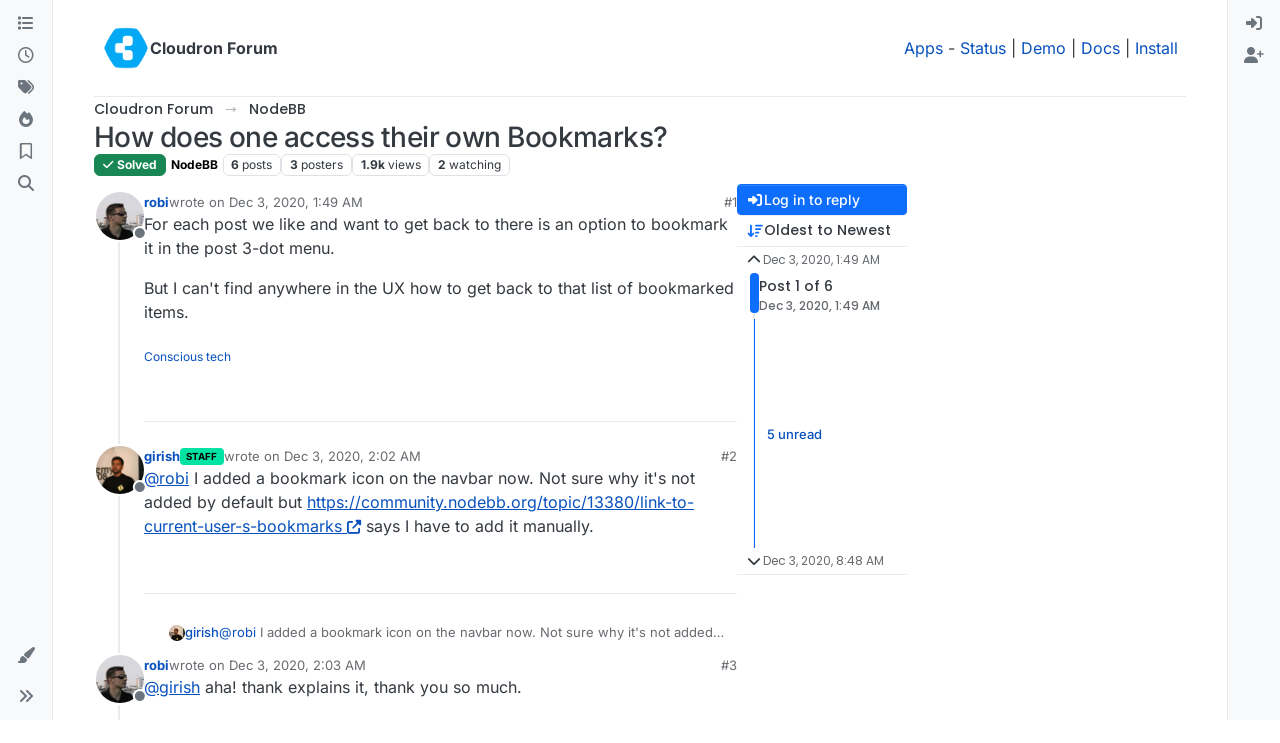

--- FILE ---
content_type: text/html; charset=utf-8
request_url: https://forum.cloudron.io/topic/3835/how-does-one-access-their-own-bookmarks/1
body_size: 23421
content:
<!DOCTYPE html>
<html lang="en-US" data-dir="ltr" style="direction: ltr;">
<head>
<title>How does one access their own Bookmarks? | Cloudron Forum</title>
<meta name="viewport" content="width&#x3D;device-width, initial-scale&#x3D;1.0" />
	<meta name="content-type" content="text/html; charset=UTF-8" />
	<meta name="apple-mobile-web-app-capable" content="yes" />
	<meta name="mobile-web-app-capable" content="yes" />
	<meta property="og:site_name" content="Cloudron Forum" />
	<meta name="msapplication-badge" content="frequency=30; polling-uri=https://forum.cloudron.io/sitemap.xml" />
	<meta name="theme-color" content="#ffffff" />
	<meta name="msapplication-square150x150logo" content="/assets/uploads/system/site-logo.png?v=1519431332723" />
	<meta name="title" content="How does one access their own Bookmarks?" />
	<meta property="og:title" content="How does one access their own Bookmarks?" />
	<meta property="og:type" content="article" />
	<meta property="article:published_time" content="2020-12-03T01:49:41.483Z" />
	<meta property="article:modified_time" content="2020-12-03T08:48:15.872Z" />
	<meta property="article:section" content="NodeBB" />
	<meta name="description" content="For each post we like and want to get back to there is an option to bookmark it in the post 3-dot menu. But I can&#x27;t find anywhere in the UX how to get back t..." />
	<meta property="og:description" content="For each post we like and want to get back to there is an option to bookmark it in the post 3-dot menu. But I can&#x27;t find anywhere in the UX how to get back t..." />
	<meta property="og:image" content="https://forum.cloudron.io&#x2F;assets&#x2F;uploads&#x2F;category&#x2F;category-18.png" />
	<meta property="og:image:url" content="https://forum.cloudron.io&#x2F;assets&#x2F;uploads&#x2F;category&#x2F;category-18.png" />
	<meta property="og:image" content="https://forum.cloudron.io/assets/uploads/profile/uid-9566/9566-profileavatar.jpeg" />
	<meta property="og:image:url" content="https://forum.cloudron.io/assets/uploads/profile/uid-9566/9566-profileavatar.jpeg" />
	<meta property="og:image" content="https://forum.cloudron.io/assets/uploads/system/site-logo.png?v=1519431332723" />
	<meta property="og:image:url" content="https://forum.cloudron.io/assets/uploads/system/site-logo.png?v=1519431332723" />
	<meta property="og:image:width" content="undefined" />
	<meta property="og:image:height" content="undefined" />
	<meta property="og:url" content="https://forum.cloudron.io/topic/3835/how-does-one-access-their-own-bookmarks/1" />
	
<link rel="stylesheet" type="text/css" href="/assets/client.css?v=30c1bde2013" />
<link rel="icon" type="image/x-icon" href="/assets/uploads/system/favicon.ico?v&#x3D;30c1bde2013" />
	<link rel="manifest" href="/manifest.webmanifest" crossorigin="use-credentials" />
	<link rel="search" type="application/opensearchdescription+xml" title="Cloudron Forum" href="/osd.xml" />
	<link rel="apple-touch-icon" href="/assets/uploads/system/touchicon-orig.png" />
	<link rel="icon" sizes="36x36" href="/assets/uploads/system/touchicon-36.png" />
	<link rel="icon" sizes="48x48" href="/assets/uploads/system/touchicon-48.png" />
	<link rel="icon" sizes="72x72" href="/assets/uploads/system/touchicon-72.png" />
	<link rel="icon" sizes="96x96" href="/assets/uploads/system/touchicon-96.png" />
	<link rel="icon" sizes="144x144" href="/assets/uploads/system/touchicon-144.png" />
	<link rel="icon" sizes="192x192" href="/assets/uploads/system/touchicon-192.png" />
	<link rel="stylesheet" href="https://forum.cloudron.io/assets/plugins/nodebb-plugin-emoji/emoji/styles.css?v&#x3D;30c1bde2013" />
	<link rel="prefetch stylesheet" href="/assets/plugins/nodebb-plugin-markdown/styles/default.css" />
	<link rel="prefetch" href="/assets/language/en-US/markdown.json?v&#x3D;30c1bde2013" />
	<link rel="prefetch" href="/assets/src/modules/composer.js?v&#x3D;30c1bde2013" />
	<link rel="prefetch" href="/assets/src/modules/composer/uploads.js?v&#x3D;30c1bde2013" />
	<link rel="prefetch" href="/assets/src/modules/composer/drafts.js?v&#x3D;30c1bde2013" />
	<link rel="prefetch" href="/assets/src/modules/composer/tags.js?v&#x3D;30c1bde2013" />
	<link rel="prefetch" href="/assets/src/modules/composer/categoryList.js?v&#x3D;30c1bde2013" />
	<link rel="prefetch" href="/assets/src/modules/composer/resize.js?v&#x3D;30c1bde2013" />
	<link rel="prefetch" href="/assets/src/modules/composer/autocomplete.js?v&#x3D;30c1bde2013" />
	<link rel="prefetch" href="/assets/templates/composer.tpl?v&#x3D;30c1bde2013" />
	<link rel="prefetch" href="/assets/language/en-US/topic.json?v&#x3D;30c1bde2013" />
	<link rel="prefetch" href="/assets/language/en-US/modules.json?v&#x3D;30c1bde2013" />
	<link rel="prefetch" href="/assets/language/en-US/tags.json?v&#x3D;30c1bde2013" />
	<link rel="canonical" href="https://forum.cloudron.io/topic/3835/how-does-one-access-their-own-bookmarks" />
	<link rel="alternate" type="application/rss+xml" href="/topic/3835.rss" />
	<link rel="up" href="https://forum.cloudron.io/category/18/nodebb" />
	<link rel="author" href="https://forum.cloudron.io/user/robi" />
	
<script>
var config = JSON.parse('{"relative_path":"","upload_url":"/assets/uploads","asset_base_url":"/assets","assetBaseUrl":"/assets","siteTitle":"Cloudron Forum","browserTitle":"Cloudron Forum","description":"","keywords":"","brand:logo":"&#x2F;assets&#x2F;uploads&#x2F;system&#x2F;site-logo.png?v=1519431332723","titleLayout":"&#123;pageTitle&#125; | &#123;browserTitle&#125;","showSiteTitle":true,"maintenanceMode":false,"postQueue":1,"minimumTitleLength":3,"maximumTitleLength":255,"minimumPostLength":8,"maximumPostLength":32767,"minimumTagsPerTopic":0,"maximumTagsPerTopic":5,"minimumTagLength":2,"maximumTagLength":15,"undoTimeout":10000,"useOutgoingLinksPage":true,"outgoingLinksWhitelist":"cloudron.io,blog.cloudron.io,docs.cloudron.io,console.cloudron.io","allowGuestHandles":false,"allowTopicsThumbnail":true,"usePagination":false,"disableChat":false,"disableChatMessageEditing":false,"maximumChatMessageLength":1000,"socketioTransports":["polling","websocket"],"socketioOrigins":"https://forum.cloudron.io:*","websocketAddress":"","maxReconnectionAttempts":5,"reconnectionDelay":1500,"topicsPerPage":30,"postsPerPage":60,"maximumFileSize":4096,"theme:id":"nodebb-theme-harmony","theme:src":"","defaultLang":"en-US","userLang":"en-US","loggedIn":false,"uid":-1,"cache-buster":"v=30c1bde2013","topicPostSort":"oldest_to_newest","categoryTopicSort":"recently_replied","csrf_token":false,"searchEnabled":true,"searchDefaultInQuick":"titlesposts","bootswatchSkin":"","composer:showHelpTab":true,"enablePostHistory":true,"timeagoCutoff":30,"timeagoCodes":["af","am","ar","az-short","az","be","bg","bs","ca","cs","cy","da","de-short","de","dv","el","en-short","en","es-short","es","et","eu","fa-short","fa","fi","fr-short","fr","gl","he","hr","hu","hy","id","is","it-short","it","ja","jv","ko","ky","lt","lv","mk","nl","no","pl","pt-br-short","pt-br","pt-short","pt","ro","rs","ru","rw","si","sk","sl","sq","sr","sv","th","tr-short","tr","uk","ur","uz","vi","zh-CN","zh-TW"],"cookies":{"enabled":false,"message":"[[global:cookies.message]]","dismiss":"[[global:cookies.accept]]","link":"[[global:cookies.learn-more]]","link_url":"https:&#x2F;&#x2F;www.cookiesandyou.com"},"thumbs":{"size":512},"emailPrompt":1,"useragent":{"isSafari":false},"fontawesome":{"pro":false,"styles":["solid","brands","regular"],"version":"6.7.2"},"activitypub":{"probe":0},"acpLang":"undefined","topicSearchEnabled":false,"disableCustomUserSkins":false,"defaultBootswatchSkin":"","emojiCustomFirst":false,"markdown":{"highlight":1,"highlightLinesLanguageList":"[]","hljsLanguages":["common"],"theme":"default.css","defaultHighlightLanguage":"","externalMark":true},"composer-default":{},"question-and-answer":{"defaultCid_1":"off","defaultCid_10":"off","defaultCid_100":"off","defaultCid_101":"off","defaultCid_102":"off","defaultCid_103":"off","defaultCid_104":"off","defaultCid_105":"off","defaultCid_106":"off","defaultCid_107":"off","defaultCid_108":"off","defaultCid_109":"off","defaultCid_11":"off","defaultCid_110":"off","defaultCid_111":"off","defaultCid_112":"off","defaultCid_113":"off","defaultCid_114":"off","defaultCid_115":"off","defaultCid_12":"off","defaultCid_13":"off","defaultCid_14":"off","defaultCid_15":"off","defaultCid_16":"off","defaultCid_17":"off","defaultCid_18":"off","defaultCid_19":"off","defaultCid_2":"off","defaultCid_20":"off","defaultCid_21":"off","defaultCid_22":"off","defaultCid_24":"off","defaultCid_25":"off","defaultCid_26":"off","defaultCid_27":"off","defaultCid_28":"off","defaultCid_29":"off","defaultCid_30":"off","defaultCid_31":"off","defaultCid_32":"off","defaultCid_33":"off","defaultCid_34":"off","defaultCid_35":"off","defaultCid_36":"off","defaultCid_37":"off","defaultCid_38":"off","defaultCid_39":"off","defaultCid_4":"on","defaultCid_40":"off","defaultCid_41":"off","defaultCid_42":"off","defaultCid_43":"off","defaultCid_44":"off","defaultCid_45":"off","defaultCid_46":"off","defaultCid_47":"off","defaultCid_48":"off","defaultCid_49":"off","defaultCid_5":"off","defaultCid_50":"off","defaultCid_51":"off","defaultCid_52":"off","defaultCid_53":"off","defaultCid_54":"off","defaultCid_55":"off","defaultCid_56":"off","defaultCid_57":"off","defaultCid_58":"off","defaultCid_59":"off","defaultCid_60":"off","defaultCid_61":"off","defaultCid_62":"off","defaultCid_63":"off","defaultCid_64":"off","defaultCid_65":"off","defaultCid_66":"off","defaultCid_67":"off","defaultCid_68":"off","defaultCid_69":"off","defaultCid_70":"off","defaultCid_71":"off","defaultCid_72":"off","defaultCid_73":"off","defaultCid_74":"off","defaultCid_75":"off","defaultCid_76":"off","defaultCid_77":"off","defaultCid_78":"off","defaultCid_79":"off","defaultCid_80":"off","defaultCid_81":"off","defaultCid_82":"off","defaultCid_83":"off","defaultCid_84":"off","defaultCid_85":"off","defaultCid_86":"off","defaultCid_87":"off","defaultCid_88":"off","defaultCid_89":"off","defaultCid_9":"off","defaultCid_90":"off","defaultCid_91":"off","defaultCid_92":"off","defaultCid_93":"off","defaultCid_94":"off","defaultCid_95":"off","defaultCid_96":"off","defaultCid_97":"off","defaultCid_98":"off","defaultCid_99":"off","forceQuestions":"off","defaultCid_116":"off","defaultCid_117":"off","defaultCid_118":"off","defaultCid_119":"off","defaultCid_120":"off","defaultCid_121":"off","defaultCid_123":"off","defaultCid_124":"off","defaultCid_125":"off","defaultCid_126":"off","defaultCid_127":"off","defaultCid_128":"off","defaultCid_129":"off","defaultCid_130":"off","defaultCid_131":"off","defaultCid_132":"off","defaultCid_133":"off","defaultCid_134":"off","defaultCid_135":"off","defaultCid_136":"off","defaultCid_137":"off","defaultCid_138":"off","defaultCid_139":"off","defaultCid_140":"off","defaultCid_141":"off","defaultCid_142":"off","defaultCid_143":"off","defaultCid_144":"off","defaultCid_145":"off","defaultCid_146":"off","defaultCid_147":"off","defaultCid_148":"off","defaultCid_149":"off","defaultCid_150":"off","defaultCid_151":"off","defaultCid_152":"off","defaultCid_153":"off","defaultCid_154":"off","defaultCid_155":"off","defaultCid_156":"off","defaultCid_157":"off","defaultCid_158":"off","defaultCid_159":"off","defaultCid_160":"off","defaultCid_161":"off","defaultCid_162":"off","defaultCid_163":"off","defaultCid_164":"off","defaultCid_165":"off","defaultCid_166":"off","defaultCid_167":"off","defaultCid_168":"off","defaultCid_169":"off","defaultCid_170":"off","defaultCid_171":"off","defaultCid_172":"off","defaultCid_173":"off","defaultCid_174":"off","defaultCid_175":"off","defaultCid_176":"off","defaultCid_177":"off","defaultCid_178":"off","defaultCid_179":"off","defaultCid_180":"off","defaultCid_181":"off","defaultCid_182":"off","defaultCid_183":"off","defaultCid_184":"off","defaultCid_185":"off","defaultCid_186":"off","defaultCid_187":"off","defaultCid_188":"off","defaultCid_189":"off","defaultCid_190":"off","defaultCid_191":"off","defaultCid_192":"off","defaultCid_193":"off","defaultCid_194":"off","defaultCid_195":"off","defaultCid_196":"off","defaultCid_197":"off","defaultCid_199":"off","defaultCid_200":"off","defaultCid_201":"off","defaultCid_202":"off","defaultCid_203":"off","defaultCid_204":"off","defaultCid_205":"off","defaultCid_206":"off","onlyAdmins":"off","toggleLock":"off","defaultCid_207":"off","defaultCid_208":"off","defaultCid_209":"off"},"2factor":{"hasKey":false},"theme":{"enableQuickReply":true,"enableBreadcrumbs":true,"centerHeaderElements":false,"mobileTopicTeasers":false,"stickyToolbar":true,"topicSidebarTools":true,"topMobilebar":false,"autohideBottombar":true,"openSidebars":false,"chatModals":false},"openDraftsOnPageLoad":false}');
var app = {
user: JSON.parse('{"uid":-1,"username":"Guest","displayname":"Guest","userslug":"","fullname":"Guest","email":"","icon:text":"?","icon:bgColor":"#aaa","groupTitle":"","groupTitleArray":[],"status":"offline","reputation":0,"email:confirmed":false,"unreadData":{"":{},"new":{},"watched":{},"unreplied":{}},"isAdmin":false,"isGlobalMod":false,"isMod":false,"privileges":{"chat":false,"chat:privileged":false,"upload:post:image":false,"upload:post:file":false,"signature":false,"invite":false,"group:create":false,"search:content":false,"search:users":false,"search:tags":false,"view:users":true,"view:tags":true,"view:groups":true,"local:login":false,"ban":false,"mute":false,"view:users:info":false},"blocks":[],"timeagoCode":"en","offline":true,"lastRoomId":null,"isEmailConfirmSent":false}')
};
document.documentElement.style.setProperty('--panel-offset', `0px`);
</script>

<div class="container custom-header">
    <h4>
        Cloudron makes it easy to run web apps like WordPress, Nextcloud, GitLab on your server.
        <a href="https://cloudron.io">Find out more</a> or <a href="https://cloudron.io/get.html">install now</a>.
    </h4>
    <br/> <!-- this one is for mobile -->
</div>
<!--<div class="container announcement">-->
<!--    <h4>-->
<!--        Area for announcements -->
<!--    </h4>-->
<!--</div>-->

<!-- Matomo -->
<script type="text/javascript">
  var _paq = window._paq || [];
  /* tracker methods like "setCustomDimension" should be called before "trackPageView" */
  _paq.push(['trackPageView']);
  _paq.push(['enableLinkTracking']);
  (function() {
    var u="https://analytics.cloudron.io/";
    _paq.push(['setTrackerUrl', u+'matomo.php']);
    _paq.push(['setSiteId', '10']);
    var d=document, g=d.createElement('script'), s=d.getElementsByTagName('script')[0];
    g.type='text/javascript'; g.async=true; g.defer=true; g.src=u+'matomo.js'; s.parentNode.insertBefore(g,s);
  })();
</script>
<!-- End Matomo Code -->




<style>/*
.topic-info .badge,
span[component="topic/labels"] .badge {
  color: gray !important;
  border-color: darkgray !important;
  background-color: white !important;
  box-shadow: 0px 0px 1px gray;
}

span.icon {
    background-color: transparent !important;
}
*/
.custom-header {
  display: none;
  padding-bottom: 20px;
}

/*
.announcement {
  width: 100%;
  padding: 10px;
  color: #31708f;
  background: #d9edf7;
  box-sizing: border-box;
  text-align: center;
  font-size: 12px;
  position: fixed;
  left: 50%;
  transform: translateX(-50%);
  z-index: 100;
}

#panel {
    margin-top: 70px !important;
}
*/</style>

</head>
<body class="page-topic page-topic-3835 page-topic-how-does-one-access-their-own-bookmarks template-topic page-topic-category-18 page-topic-category-nodebb parent-category-18 page-status-200 theme-harmony user-guest skin-noskin">
<a class="visually-hidden-focusable position-absolute top-0 start-0 p-3 m-3 bg-body" style="z-index: 1021;" href="#content">Skip to content</a>

<div class="layout-container d-flex justify-content-between pb-4 pb-md-0">
<nav component="sidebar/left" class=" text-dark bg-light sidebar sidebar-left start-0 border-end vh-100 d-none d-lg-flex flex-column justify-content-between sticky-top">
<ul id="main-nav" class="list-unstyled d-flex flex-column w-100 gap-2 mt-2 overflow-y-auto">


<li class="nav-item mx-2 " title="Categories">
<a class="nav-link navigation-link d-flex gap-2 justify-content-between align-items-center "  href="&#x2F;categories"  aria-label="Categories">
<span class="d-flex gap-2 align-items-center text-nowrap truncate-open">
<span class="position-relative">

<i class="fa fa-fw fa-list" data-content=""></i>
<span component="navigation/count" class="visible-closed position-absolute top-0 start-100 translate-middle badge rounded-1 bg-primary hidden"></span>

</span>
<span class="nav-text small visible-open fw-semibold text-truncate">Categories</span>
</span>
<span component="navigation/count" class="visible-open badge rounded-1 bg-primary hidden"></span>
</a>

</li>



<li class="nav-item mx-2 " title="Recent">
<a class="nav-link navigation-link d-flex gap-2 justify-content-between align-items-center "  href="&#x2F;recent"  aria-label="Recent">
<span class="d-flex gap-2 align-items-center text-nowrap truncate-open">
<span class="position-relative">

<i class="fa fa-fw fa-clock-o" data-content=""></i>
<span component="navigation/count" class="visible-closed position-absolute top-0 start-100 translate-middle badge rounded-1 bg-primary hidden"></span>

</span>
<span class="nav-text small visible-open fw-semibold text-truncate">Recent</span>
</span>
<span component="navigation/count" class="visible-open badge rounded-1 bg-primary hidden"></span>
</a>

</li>



<li class="nav-item mx-2 " title="Tags">
<a class="nav-link navigation-link d-flex gap-2 justify-content-between align-items-center "  href="&#x2F;tags"  aria-label="Tags">
<span class="d-flex gap-2 align-items-center text-nowrap truncate-open">
<span class="position-relative">

<i class="fa fa-fw fa-tags" data-content=""></i>
<span component="navigation/count" class="visible-closed position-absolute top-0 start-100 translate-middle badge rounded-1 bg-primary hidden"></span>

</span>
<span class="nav-text small visible-open fw-semibold text-truncate">Tags</span>
</span>
<span component="navigation/count" class="visible-open badge rounded-1 bg-primary hidden"></span>
</a>

</li>



<li class="nav-item mx-2 " title="Popular">
<a class="nav-link navigation-link d-flex gap-2 justify-content-between align-items-center "  href="&#x2F;popular"  aria-label="Popular">
<span class="d-flex gap-2 align-items-center text-nowrap truncate-open">
<span class="position-relative">

<i class="fa fa-fw fa-fire" data-content=""></i>
<span component="navigation/count" class="visible-closed position-absolute top-0 start-100 translate-middle badge rounded-1 bg-primary hidden"></span>

</span>
<span class="nav-text small visible-open fw-semibold text-truncate">Popular</span>
</span>
<span component="navigation/count" class="visible-open badge rounded-1 bg-primary hidden"></span>
</a>

</li>



<li class="nav-item mx-2 " title="">
<a class="nav-link navigation-link d-flex gap-2 justify-content-between align-items-center "  href="&#x2F;me&#x2F;bookmarks"  aria-label="Bookmarks">
<span class="d-flex gap-2 align-items-center text-nowrap truncate-open">
<span class="position-relative">

<i class="fa fa-fw fa-bookmark-o" data-content=""></i>
<span component="navigation/count" class="visible-closed position-absolute top-0 start-100 translate-middle badge rounded-1 bg-primary hidden"></span>

</span>
<span class="nav-text small visible-open fw-semibold text-truncate">Bookmarks</span>
</span>
<span component="navigation/count" class="visible-open badge rounded-1 bg-primary hidden"></span>
</a>

</li>



<li class="nav-item mx-2 " title="Search">
<a class="nav-link navigation-link d-flex gap-2 justify-content-between align-items-center "  href="&#x2F;search"  aria-label="Search">
<span class="d-flex gap-2 align-items-center text-nowrap truncate-open">
<span class="position-relative">

<i class="fa fa-fw fa-search" data-content=""></i>
<span component="navigation/count" class="visible-closed position-absolute top-0 start-100 translate-middle badge rounded-1 bg-primary hidden"></span>

</span>
<span class="nav-text small visible-open fw-semibold text-truncate">Search</span>
</span>
<span component="navigation/count" class="visible-open badge rounded-1 bg-primary hidden"></span>
</a>

</li>


</ul>
<div class="sidebar-toggle-container align-self-start">

<div class="dropend m-2" component="skinSwitcher" title="Skins">
<a data-bs-toggle="dropdown" href="#" role="button" class="nav-link position-relative" aria-haspopup="true" aria-expanded="false" aria-label="Skins">
<span class="justify-content-between w-100">
<span class="d-flex gap-2 align-items-center text-nowrap truncate-open">
<span>
<i component="skinSwitcher/icon" class="fa fa-fw fa-paintbrush"></i>
</span>
<span class="nav-text small visible-open fw-semibold">Skins</span>
</span>
</span>
</a>
<ul class="dropdown-menu p-1 text-sm overflow-auto p-1" role="menu">
<div class="d-flex">
<div>
<li class="dropdown-header">Light</li>
<div class="d-grid" style="grid-template-columns: 1fr 1fr;">

<li>
<a href="#" class="dropdown-item rounded-1" data-value="brite" role="menuitem">Brite <i class="fa fa-fw fa-check  invisible "></i></a>
</li>

<li>
<a href="#" class="dropdown-item rounded-1" data-value="cerulean" role="menuitem">Cerulean <i class="fa fa-fw fa-check  invisible "></i></a>
</li>

<li>
<a href="#" class="dropdown-item rounded-1" data-value="cosmo" role="menuitem">Cosmo <i class="fa fa-fw fa-check  invisible "></i></a>
</li>

<li>
<a href="#" class="dropdown-item rounded-1" data-value="flatly" role="menuitem">Flatly <i class="fa fa-fw fa-check  invisible "></i></a>
</li>

<li>
<a href="#" class="dropdown-item rounded-1" data-value="journal" role="menuitem">Journal <i class="fa fa-fw fa-check  invisible "></i></a>
</li>

<li>
<a href="#" class="dropdown-item rounded-1" data-value="litera" role="menuitem">Litera <i class="fa fa-fw fa-check  invisible "></i></a>
</li>

<li>
<a href="#" class="dropdown-item rounded-1" data-value="lumen" role="menuitem">Lumen <i class="fa fa-fw fa-check  invisible "></i></a>
</li>

<li>
<a href="#" class="dropdown-item rounded-1" data-value="lux" role="menuitem">Lux <i class="fa fa-fw fa-check  invisible "></i></a>
</li>

<li>
<a href="#" class="dropdown-item rounded-1" data-value="materia" role="menuitem">Materia <i class="fa fa-fw fa-check  invisible "></i></a>
</li>

<li>
<a href="#" class="dropdown-item rounded-1" data-value="minty" role="menuitem">Minty <i class="fa fa-fw fa-check  invisible "></i></a>
</li>

<li>
<a href="#" class="dropdown-item rounded-1" data-value="morph" role="menuitem">Morph <i class="fa fa-fw fa-check  invisible "></i></a>
</li>

<li>
<a href="#" class="dropdown-item rounded-1" data-value="pulse" role="menuitem">Pulse <i class="fa fa-fw fa-check  invisible "></i></a>
</li>

<li>
<a href="#" class="dropdown-item rounded-1" data-value="sandstone" role="menuitem">Sandstone <i class="fa fa-fw fa-check  invisible "></i></a>
</li>

<li>
<a href="#" class="dropdown-item rounded-1" data-value="simplex" role="menuitem">Simplex <i class="fa fa-fw fa-check  invisible "></i></a>
</li>

<li>
<a href="#" class="dropdown-item rounded-1" data-value="sketchy" role="menuitem">Sketchy <i class="fa fa-fw fa-check  invisible "></i></a>
</li>

<li>
<a href="#" class="dropdown-item rounded-1" data-value="spacelab" role="menuitem">Spacelab <i class="fa fa-fw fa-check  invisible "></i></a>
</li>

<li>
<a href="#" class="dropdown-item rounded-1" data-value="united" role="menuitem">United <i class="fa fa-fw fa-check  invisible "></i></a>
</li>

<li>
<a href="#" class="dropdown-item rounded-1" data-value="yeti" role="menuitem">Yeti <i class="fa fa-fw fa-check  invisible "></i></a>
</li>

<li>
<a href="#" class="dropdown-item rounded-1" data-value="zephyr" role="menuitem">Zephyr <i class="fa fa-fw fa-check  invisible "></i></a>
</li>

</div>
</div>
<div>
<li class="dropdown-header">Dark</li>

<li>
<a href="#" class="dropdown-item rounded-1" data-value="cyborg" role="menuitem">Cyborg <i class="fa fa-fw fa-check  invisible "></i></a>
</li>

<li>
<a href="#" class="dropdown-item rounded-1" data-value="darkly" role="menuitem">Darkly <i class="fa fa-fw fa-check  invisible "></i></a>
</li>

<li>
<a href="#" class="dropdown-item rounded-1" data-value="quartz" role="menuitem">Quartz <i class="fa fa-fw fa-check  invisible "></i></a>
</li>

<li>
<a href="#" class="dropdown-item rounded-1" data-value="slate" role="menuitem">Slate <i class="fa fa-fw fa-check  invisible "></i></a>
</li>

<li>
<a href="#" class="dropdown-item rounded-1" data-value="solar" role="menuitem">Solar <i class="fa fa-fw fa-check  invisible "></i></a>
</li>

<li>
<a href="#" class="dropdown-item rounded-1" data-value="superhero" role="menuitem">Superhero <i class="fa fa-fw fa-check  invisible "></i></a>
</li>

<li>
<a href="#" class="dropdown-item rounded-1" data-value="vapor" role="menuitem">Vapor <i class="fa fa-fw fa-check  invisible "></i></a>
</li>

</div>
</div>
<hr class="my-1"/>
<div class="d-grid" style="grid-template-columns: 1fr 1fr;">

<li>
<a href="#" class="dropdown-item rounded-1" data-value="" role="menuitem">Default (No Skin) <i class="fa fa-fw fa-check "></i></a>
</li>

<li>
<a href="#" class="dropdown-item rounded-1" data-value="noskin" role="menuitem">No Skin <i class="fa fa-fw fa-check  invisible "></i></a>
</li>


</div>
</ul>
</div>

<div class="sidebar-toggle m-2 d-none d-lg-block">
<a href="#" role="button" component="sidebar/toggle" class="nav-link d-flex gap-2 align-items-center p-2 pointer w-100 text-nowrap" title="Expand" aria-label="Sidebar Toggle">
<i class="fa fa-fw fa-angles-right"></i>
<i class="fa fa-fw fa-angles-left"></i>
<span class="nav-text visible-open fw-semibold small lh-1">Collapse</span>
</a>
</div>
</div>
</nav>
<main id="panel" class="d-flex flex-column gap-3 flex-grow-1 mt-3" style="min-width: 0;">

<div class="container-lg px-md-4 brand-container">
<div class="col-12 d-flex border-bottom pb-3 ">

<div component="brand/wrapper" class="d-flex align-items-center gap-3 p-2 rounded-1 align-content-stretch ">

<a component="brand/anchor" href="/" title="Brand Logo">
<img component="brand/logo" alt="Brand Logo" class="" src="/assets/uploads/system/site-logo.png?v=1519431332723?v=30c1bde2013" />
</a>


<a component="siteTitle" class="text-truncate align-self-stretch align-items-center d-flex" href="/">
<h1 class="fs-6 fw-bold text-body mb-0">Cloudron Forum</h1>
</a>

</div>


<div data-widget-area="brand-header" class="flex-fill gap-3 p-2 align-self-center">

<div style="text-align: right;"><a href="https://www.cloudron.io/store/index.html" target="_blank">Apps</a> - <a href="https://www.cloudron.io/appstatus.html" target="_blank">Status</a> | <a href="https://my.demo.cloudron.io" target="_blank">Demo</a> | <a href="https://docs.cloudron.io/" target="_blank">Docs</a> | <a href="https://www.cloudron.io/get.html" target="_blank">Install</a> </div>

</div>

</div>
</div>

<div class="container-lg px-md-4 d-flex flex-column gap-3 h-100 mb-5 mb-lg-0" id="content">
<noscript>
<div class="alert alert-danger">
<p>
Your browser does not seem to support JavaScript. As a result, your viewing experience will be diminished, and you have been placed in <strong>read-only mode</strong>.
</p>
<p>
Please download a browser that supports JavaScript, or enable it if it's disabled (i.e. NoScript).
</p>
</div>
</noscript>
<script type="application/ld+json">
{
"@context": "https://schema.org",
"@type": "QAPage",
"mainEntity": {
"@type": "Question",
"name": "How does one access their own Bookmarks?",
"text": "<p dir=\"auto\">For each post we like and want to get back to there is an option to bookmark it in the post 3-dot menu.</p>\n<p dir=\"auto\">But I can't find anywhere in the UX how to get back to that list of bookmarked items.</p>\n",
"url": "",
"answerCount": 5,
"upvoteCount": 0,
"dateCreated": "2020-12-03T01:49:41.483Z",
"author": {
"@type": "Person",
"name": "robi",
"url": "/user/robi"
},
"acceptedAnswer": [

],
"suggestedAnswer": [

{
"@type": "Answer",
"text": "<p dir=\"auto\"><a class=\"plugin-mentions-user plugin-mentions-a\" href=\"/user/robi\" aria-label=\"Profile: robi\">@<bdi>robi</bdi></a> It's in there, just go to the Bookmarks link in the overflow menu in the profile... <a href=\"/me/bookmarks\">or click here</a></p>\n",
"dateCreated": "2020-12-03T04:18:28.872Z",
"url": "/post/20363",
"author": {
"@type": "Person",
"name": "julian",
"url": "/user/julian"
},
"upvoteCount": 1
}

]
}
}
</script><script type="application/ld+json">{
"@context": "https://schema.org",
"@type": "BreadcrumbList",
"itemListElement": [{
"@type": "ListItem",
"position": 1,
"name": "Cloudron Forum",
"item": "https://forum.cloudron.io"
}
,{
"@type": "ListItem",
"position": 2,
"name": "NodeBB"
,"item": "https://forum.cloudron.io/category/18/nodebb"
},{
"@type": "ListItem",
"position": 3,
"name": "How does one access their own Bookmarks?"

}
]}</script>


<ol class="breadcrumb mb-0 " itemscope="itemscope" itemprop="breadcrumb" itemtype="http://schema.org/BreadcrumbList">

<li itemscope="itemscope" itemprop="itemListElement" itemtype="http://schema.org/ListItem" class="breadcrumb-item ">
<meta itemprop="position" content="1" />
<a href="https://forum.cloudron.io" itemprop="item">
<span class="fw-semibold" itemprop="name">Cloudron Forum</span>
</a>
</li>

<li itemscope="itemscope" itemprop="itemListElement" itemtype="http://schema.org/ListItem" class="breadcrumb-item ">
<meta itemprop="position" content="2" />
<a href="https://forum.cloudron.io/category/18/nodebb" itemprop="item">
<span class="fw-semibold" itemprop="name">NodeBB</span>
</a>
</li>

<li component="breadcrumb/current" itemscope="itemscope" itemprop="itemListElement" itemtype="http://schema.org/ListItem" class="breadcrumb-item active">
<meta itemprop="position" content="3" />

<span class="fw-semibold" itemprop="name">How does one access their own Bookmarks?</span>

</li>

</ol>



<div data-widget-area="header">

<script async src="https://media.ethicalads.io/media/client/ethicalads.min.js"></script>

<!-- Show a text ad -->
<div data-ea-publisher="cloudronio" data-ea-type="text"></div>

</div>

<div class="flex-fill" itemid="/topic/3835/how-does-one-access-their-own-bookmarks/1" itemscope itemtype="https://schema.org/DiscussionForumPosting">
<meta itemprop="headline" content="How does one access their own Bookmarks?">
<meta itemprop="text" content="How does one access their own Bookmarks?">
<meta itemprop="url" content="/topic/3835/how-does-one-access-their-own-bookmarks/1">
<meta itemprop="datePublished" content="2020-12-03T01:49:41.483Z">
<meta itemprop="dateModified" content="2020-12-03T08:48:15.872Z">
<div itemprop="author" itemscope itemtype="https://schema.org/Person">
<meta itemprop="name" content="robi">
<meta itemprop="url" content="/user/robi">
</div>
<div itemprop="interactionStatistic" itemscope itemtype="https://schema.org/InteractionCounter">
<meta itemprop="interactionType" content="https://schema.org/CommentAction">
<meta itemprop="userInteractionCount" content="5">
</div>
<div itemprop="interactionStatistic" itemscope itemtype="https://schema.org/InteractionCounter">
<meta itemprop="interactionType" content="https://schema.org/LikeAction">
<meta itemprop="userInteractionCount" content="0">
</div>
<div class="d-flex flex-column gap-3">
<div class="d-flex gap-2 flex-wrap flex-column flex-md-row justify-content-between">
<div class="d-flex flex-column gap-3">
<h1 component="post/header" class="tracking-tight fw-semibold fs-3 mb-0 text-break ">
<span class="topic-title" component="topic/title">How does one access their own Bookmarks?</span>
</h1>
<div class="topic-info d-flex gap-2 align-items-center flex-wrap ">
<span component="topic/labels" class="d-flex gap-2 ">
<span component="topic/scheduled" class="badge badge border border-gray-300 text-body hidden">
<i class="fa fa-clock-o"></i> Scheduled
</span>
<span component="topic/pinned" class="badge badge border border-gray-300 text-body hidden">
<i class="fa fa-thumb-tack"></i> Pinned
</span>
<span component="topic/locked" class="badge badge border border-gray-300 text-body hidden">
<i class="fa fa-lock"></i> Locked
</span>
<a component="topic/moved" href="/category/" class="badge badge border border-gray-300 text-body text-decoration-none hidden">
<i class="fa fa-arrow-circle-right"></i> Moved
</a>
<span class="lh-1"><span class="answered badge border text-bg-success border-success"><i class="fa fa-check"></i><span> Solved</span></span></span>
</span>
<a component="topic/category" href="/category/18/nodebb" class="badge px-1 text-truncate text-decoration-none border" style="color: #000000;background-color: #ffffff;border-color: #ffffff!important; max-width: 70vw;">
			<i class="fa fa-fw hidden"></i>
			NodeBB
		</a>
<div data-tid="3835" component="topic/tags" class="lh-1 tags tag-list d-flex flex-wrap hidden-xs hidden-empty gap-2"></div>
<div class="d-flex gap-2" component="topic/stats">
<span class="badge text-body border border-gray-300 stats text-xs">
<i class="fa-regular fa-fw fa-message visible-xs-inline" title="Posts"></i>
<span component="topic/post-count" title="6" class="fw-bold">6</span>
<span class="hidden-xs text-lowercase fw-normal">Posts</span>
</span>
<span class="badge text-body border border-gray-300 stats text-xs">
<i class="fa fa-fw fa-user visible-xs-inline" title="Posters"></i>
<span title="3" class="fw-bold">3</span>
<span class="hidden-xs text-lowercase fw-normal">Posters</span>
</span>
<span class="badge text-body border border-gray-300 stats text-xs">
<i class="fa fa-fw fa-eye visible-xs-inline" title="Views"></i>
<span class="fw-bold" title="1880">1.9k</span>
<span class="hidden-xs text-lowercase fw-normal">Views</span>
</span>

<span class="badge text-body border border-gray-300 stats text-xs">
<i class="fa fa-fw fa-bell-o visible-xs-inline" title="Watching"></i>
<span class="fw-bold" title="1880">2</span>
<span class="hidden-xs text-lowercase fw-normal">Watching</span>
</span>
</div>
</div>
</div>
<div class="d-flex flex-wrap gap-2 align-items-start mt-2 hidden-empty " component="topic/thumb/list"></div>
</div>
<div class="row mb-4 mb-lg-0">
<div class="topic col-lg-9 col-sm-12">
<div class="sticky-tools d-block d-lg-none" style="top: 0;">
<nav class="d-flex flex-nowrap my-2 p-0 border-0 rounded topic-main-buttons">
<div class="d-flex flex-row p-2 text-bg-light border rounded w-100 align-items-center">
<div class="d-flex me-auto mb-0 gap-2 align-items-center flex-wrap">


<div class="btn-group bottom-sheet" component="thread/sort">
<button class="btn btn-ghost btn-sm ff-secondary d-flex gap-2 align-items-center dropdown-toggle text-truncate" data-bs-toggle="dropdown" aria-haspopup="true" aria-expanded="false" aria-label="Post sort option, Oldest to Newest">
<i class="fa fa-fw fa-arrow-down-wide-short text-primary"></i>
<span class="d-none d-md-inline fw-semibold text-truncate text-nowrap">Oldest to Newest</span>
</button>
<ul class="dropdown-menu p-1 text-sm" role="menu">
<li>
<a class="dropdown-item rounded-1 d-flex align-items-center gap-2" href="#" class="oldest_to_newest" data-sort="oldest_to_newest" role="menuitem">
<span class="flex-grow-1">Oldest to Newest</span>
<i class="flex-shrink-0 fa fa-fw text-secondary"></i>
</a>
</li>
<li>
<a class="dropdown-item rounded-1 d-flex align-items-center gap-2" href="#" class="newest_to_oldest" data-sort="newest_to_oldest" role="menuitem">
<span class="flex-grow-1">Newest to Oldest</span>
<i class="flex-shrink-0 fa fa-fw text-secondary"></i>
</a>
</li>
<li>
<a class="dropdown-item rounded-1 d-flex align-items-center gap-2" href="#" class="most_votes" data-sort="most_votes" role="menuitem">
<span class="flex-grow-1">Most Votes</span>
<i class="flex-shrink-0 fa fa-fw text-secondary"></i>
</a>
</li>
</ul>
</div>



<a class="btn btn-ghost btn-sm d-none d-lg-flex align-items-center align-self-stretch" target="_blank" href="/topic/3835.rss" title="RSS Feed"><i class="fa fa-rss text-primary"></i></a>

</div>
<div component="topic/reply/container" class="btn-group hidden">
<a href="/compose?tid=3835" class="d-flex  gap-2 align-items-center btn btn-sm btn-primary fw-semibold" component="topic/reply" data-ajaxify="false" role="button"><i class="fa fa-fw fa-reply "></i><span class="d-none d-md-block text-truncate text-nowrap">Reply</span></a>
<button type="button" class="btn btn-sm btn-primary dropdown-toggle flex-0" data-bs-toggle="dropdown" aria-haspopup="true" aria-expanded="false" aria-label="Reply options">
<span class="caret"></span>
</button>
<ul class="dropdown-menu dropdown-menu-end p-1 text-sm" role="menu">
<li><a class="dropdown-item rounded-1" href="#" component="topic/reply-as-topic" role="menuitem">Reply as topic</a></li>
</ul>
</div>


<a component="topic/reply/guest" href="/login" class="d-flex gap-2 align-items-center fw-semibold btn btn-sm btn-primary"><i class="fa fa-fw fa-sign-in "></i><span>Log in to reply</span></a>


</div>
</nav>
</div>



<div component="topic/deleted/message" class="alert alert-warning d-flex justify-content-between flex-wrap hidden">
<span>This topic has been deleted. Only users with topic management privileges can see it.</span>
<span>

</span>
</div>

<div class="d-flex gap-0 gap-lg-5">
<div class="posts-container" style="min-width: 0;">
<ul component="topic" class="posts timeline list-unstyled p-0 py-3" style="min-width: 0;" data-tid="3835" data-cid="18">

<li component="post" class="   topic-owner-post" data-index="0" data-pid="20356" data-uid="9566" data-timestamp="1606960181483" data-username="robi" data-userslug="robi" itemprop="comment" itemtype="http://schema.org/Comment" itemscope>
<a component="post/anchor" data-index="0" id="1"></a>
<meta itemprop="datePublished" content="2020-12-03T01:49:41.483Z">



<div class="d-flex align-items-start gap-3 post-container-parent">
<div class="bg-body d-none d-sm-block rounded-circle" style="outline: 2px solid var(--bs-body-bg);">
<a class="d-inline-block position-relative text-decoration-none" href="/user/robi" aria-label="Profile page for user robi">
<img title="robi" data-uid="9566" class="avatar  avatar-rounded" alt="robi" loading="lazy" component="user/picture" src="/assets/uploads/profile/uid-9566/9566-profileavatar.jpeg" style="--avatar-size: 48px;" onError="this.remove()" itemprop="image" /><span title="robi" data-uid="9566" class="avatar  avatar-rounded" component="user/picture" style="--avatar-size: 48px; background-color: #33691e">R</span>

<span component="user/status" class="position-absolute top-100 start-100 border border-white border-2 rounded-circle status offline"><span class="visually-hidden">Offline</span></span>

</a>
</div>
<div class="post-container d-flex gap-2 flex-grow-1 flex-column w-100" style="min-width:0;">
<div class="d-flex align-items-start justify-content-between gap-1 flex-nowrap w-100 post-header" itemprop="author" itemscope itemtype="https://schema.org/Person">
<div class="d-flex gap-1 flex-wrap align-items-center text-truncate">
<meta itemprop="name" content="robi">
<meta itemprop="url" content="/user/robi">
<div class="d-flex flex-nowrap gap-1 align-items-center text-truncate">
<div class="bg-body d-sm-none">
<a class="d-inline-block position-relative text-decoration-none" href="/user/robi">
<img title="robi" data-uid="9566" class="avatar  avatar-rounded" alt="robi" loading="lazy" component="user/picture" src="/assets/uploads/profile/uid-9566/9566-profileavatar.jpeg" style="--avatar-size: 20px;" onError="this.remove()" itemprop="image" /><span title="robi" data-uid="9566" class="avatar  avatar-rounded" component="user/picture" style="--avatar-size: 20px; background-color: #33691e">R</span>

<span component="user/status" class="position-absolute top-100 start-100 border border-white border-2 rounded-circle status offline"><span class="visually-hidden">Offline</span></span>

</a>
</div>
<a class="fw-bold text-nowrap text-truncate" href="/user/robi" data-username="robi" data-uid="9566">robi</a>
</div>


<div class="d-flex gap-1 align-items-center">
<span class="text-muted">wrote on <a href="/post/20356" class="timeago text-muted" title="2020-12-03T01:49:41.483Z"></a></span>
<i component="post/edit-indicator" class="fa fa-edit text-muted edit-icon hidden" title="Edited Invalid Date"></i>
<span data-editor="" component="post/editor" class="visually-hidden">last edited by  <span class="timeago" title="Invalid Date"></span></span>
</div>

</div>
<div class="d-flex align-items-center gap-1 justify-content-end">
<span class="bookmarked opacity-0 text-primary"><i class="fa fa-bookmark-o"></i></span>
<a href="/post/20356" class="post-index text-muted d-none d-md-inline">#1</a>
</div>
</div>
<div class="content text-break" component="post/content" itemprop="text">
<p dir="auto">For each post we like and want to get back to there is an option to bookmark it in the post 3-dot menu.</p>
<p dir="auto">But I can't find anywhere in the UX how to get back to that list of bookmarked items.</p>

</div>
<div component="post/footer" class="post-footer border-bottom pb-2">

<div component="post/signature" data-uid="9566" class="text-xs text-muted mt-2"><p dir="auto"><a href="https://c1st.toldyouso.com" target="_blank" rel="noopener noreferrer nofollow ugc">Conscious tech</a></p>
</div>

<div class="d-flex flex-wrap-reverse gap-2 justify-content-end">

<a component="post/reply-count" data-target-component="post/replies/container" href="#" class="d-flex gap-2 align-items-center btn btn-ghost ff-secondary border rounded-1 p-1 text-muted text-decoration-none text-xs hidden">
<span component="post/reply-count/avatars" class="d-flex gap-1 ">


</span>
<span class="ms-2 replies-count fw-semibold text-nowrap" component="post/reply-count/text" data-replies="0">1 Reply</span>
<span class="ms-2 replies-last hidden-xs fw-semibold">Last reply <span class="timeago" title=""></span></span>
<i class="fa fa-fw fa-chevron-down" component="post/replies/open"></i>
</a>

<div component="post/actions" class="d-flex flex-grow-1 align-items-center justify-content-end gap-1 post-tools">
<!-- This partial intentionally left blank; overwritten by nodebb-plugin-reactions -->
<a component="post/reply" href="#" class="btn btn-ghost btn-sm hidden" title="Reply"><i class="fa fa-fw fa-reply text-primary"></i></a>
<a component="post/quote" href="#" class="btn btn-ghost btn-sm hidden" title="Quote"><i class="fa fa-fw fa-quote-right text-primary"></i></a>


<div class="d-flex votes align-items-center">
<a component="post/upvote" href="#" class="btn btn-ghost btn-sm" title="Upvote post">
<i class="fa fa-fw fa-chevron-up text-primary"></i>
</a>
<meta itemprop="upvoteCount" content="0">
<meta itemprop="downvoteCount" content="0">
<a href="#" class="px-2 mx-1 btn btn-ghost btn-sm" component="post/vote-count" data-votes="0" title="Voters">0</a>

</div>

<span component="post/tools" class="dropdown bottom-sheet hidden">
<a class="btn btn-ghost btn-sm ff-secondary dropdown-toggle" href="#" data-bs-toggle="dropdown" aria-haspopup="true" aria-expanded="false" aria-label="Post tools"><i class="fa fa-fw fa-ellipsis-v text-primary"></i></a>
<ul class="dropdown-menu dropdown-menu-end p-1 text-sm" role="menu"></ul>
</span>
</div>
</div>
<div component="post/replies/container" class="my-2 col-11 border rounded-1 p-3 hidden-empty"></div>
</div>
</div>
</div>

</li>




<li component="post" class="pt-4   " data-index="1" data-pid="20358" data-uid="3" data-timestamp="1606960921769" data-username="girish" data-userslug="girish" itemprop="comment" itemtype="http://schema.org/Comment" itemscope>
<a component="post/anchor" data-index="1" id="2"></a>
<meta itemprop="datePublished" content="2020-12-03T02:02:01.769Z">



<div class="d-flex align-items-start gap-3 post-container-parent">
<div class="bg-body d-none d-sm-block rounded-circle" style="outline: 2px solid var(--bs-body-bg);">
<a class="d-inline-block position-relative text-decoration-none" href="/user/girish" aria-label="Profile page for user girish">
<img title="girish" data-uid="3" class="avatar  avatar-rounded" alt="girish" loading="lazy" component="user/picture" src="/assets/uploads/profile/uid-3/3-profileavatar.jpeg" style="--avatar-size: 48px;" onError="this.remove()" itemprop="image" /><span title="girish" data-uid="3" class="avatar  avatar-rounded" component="user/picture" style="--avatar-size: 48px; background-color: #9c27b0">G</span>

<span component="user/status" class="position-absolute top-100 start-100 border border-white border-2 rounded-circle status offline"><span class="visually-hidden">Offline</span></span>

</a>
</div>
<div class="post-container d-flex gap-2 flex-grow-1 flex-column w-100" style="min-width:0;">
<div class="d-flex align-items-start justify-content-between gap-1 flex-nowrap w-100 post-header" itemprop="author" itemscope itemtype="https://schema.org/Person">
<div class="d-flex gap-1 flex-wrap align-items-center text-truncate">
<meta itemprop="name" content="girish">
<meta itemprop="url" content="/user/girish">
<div class="d-flex flex-nowrap gap-1 align-items-center text-truncate">
<div class="bg-body d-sm-none">
<a class="d-inline-block position-relative text-decoration-none" href="/user/girish">
<img title="girish" data-uid="3" class="avatar  avatar-rounded" alt="girish" loading="lazy" component="user/picture" src="/assets/uploads/profile/uid-3/3-profileavatar.jpeg" style="--avatar-size: 20px;" onError="this.remove()" itemprop="image" /><span title="girish" data-uid="3" class="avatar  avatar-rounded" component="user/picture" style="--avatar-size: 20px; background-color: #9c27b0">G</span>

<span component="user/status" class="position-absolute top-100 start-100 border border-white border-2 rounded-circle status offline"><span class="visually-hidden">Offline</span></span>

</a>
</div>
<a class="fw-bold text-nowrap text-truncate" href="/user/girish" data-username="girish" data-uid="3">girish</a>
</div>


<a href="/groups/staff" class="badge rounded-1 text-uppercase text-truncate text-decoration-none" style="max-width: 150px;color:#000000;background-color: #00e3a3;"><i class="fa hidden"></i><span class="badge-text align-text-bottom">Staff</span></a>



<div class="d-flex gap-1 align-items-center">
<span class="text-muted">wrote on <a href="/post/20358" class="timeago text-muted" title="2020-12-03T02:02:01.769Z"></a></span>
<i component="post/edit-indicator" class="fa fa-edit text-muted edit-icon hidden" title="Edited Invalid Date"></i>
<span data-editor="" component="post/editor" class="visually-hidden">last edited by  <span class="timeago" title="Invalid Date"></span></span>
</div>

</div>
<div class="d-flex align-items-center gap-1 justify-content-end">
<span class="bookmarked opacity-0 text-primary"><i class="fa fa-bookmark-o"></i></span>
<a href="/post/20358" class="post-index text-muted d-none d-md-inline">#2</a>
</div>
</div>
<div class="content text-break" component="post/content" itemprop="text">
<p dir="auto"><a class="plugin-mentions-user plugin-mentions-a" href="/user/robi" aria-label="Profile: robi">@<bdi>robi</bdi></a> I added a bookmark icon on the navbar now. Not sure why it's not added by default but <a href="https://community.nodebb.org/topic/13380/link-to-current-user-s-bookmarks" target="_blank" rel="noopener noreferrer nofollow ugc">https://community.nodebb.org/topic/13380/link-to-current-user-s-bookmarks</a> says I have to add it manually.</p>

</div>
<div component="post/footer" class="post-footer border-bottom pb-2">

<div class="d-flex flex-wrap-reverse gap-2 justify-content-between">

<a component="post/reply-count" data-target-component="post/replies/container" href="#" class="d-flex gap-2 align-items-center btn btn-ghost ff-secondary border rounded-1 p-1 text-muted text-decoration-none text-xs hidden">
<span component="post/reply-count/avatars" class="d-flex gap-1 ">

<span><img title="robi" data-uid="9566" class="avatar avatar-tooltip avatar-rounded" alt="robi" loading="lazy" component="avatar/picture" src="/assets/uploads/profile/uid-9566/9566-profileavatar.jpeg" style="--avatar-size: 20px;" onError="this.remove()" itemprop="image" /><span title="robi" data-uid="9566" class="avatar avatar-tooltip avatar-rounded" component="avatar/icon" style="--avatar-size: 20px; background-color: #33691e">R</span></span>


</span>
<span class="ms-2 replies-count fw-semibold text-nowrap" component="post/reply-count/text" data-replies="1">1 Reply</span>
<span class="ms-2 replies-last hidden-xs fw-semibold">Last reply <span class="timeago" title="2020-12-03T02:03:42.181Z"></span></span>
<i class="fa fa-fw fa-chevron-down" component="post/replies/open"></i>
</a>

<div component="post/actions" class="d-flex flex-grow-1 align-items-center justify-content-end gap-1 post-tools">
<!-- This partial intentionally left blank; overwritten by nodebb-plugin-reactions -->
<a component="post/reply" href="#" class="btn btn-ghost btn-sm hidden" title="Reply"><i class="fa fa-fw fa-reply text-primary"></i></a>
<a component="post/quote" href="#" class="btn btn-ghost btn-sm hidden" title="Quote"><i class="fa fa-fw fa-quote-right text-primary"></i></a>


<div class="d-flex votes align-items-center">
<a component="post/upvote" href="#" class="btn btn-ghost btn-sm" title="Upvote post">
<i class="fa fa-fw fa-chevron-up text-primary"></i>
</a>
<meta itemprop="upvoteCount" content="0">
<meta itemprop="downvoteCount" content="0">
<a href="#" class="px-2 mx-1 btn btn-ghost btn-sm" component="post/vote-count" data-votes="0" title="Voters">0</a>

</div>

<span component="post/tools" class="dropdown bottom-sheet hidden">
<a class="btn btn-ghost btn-sm ff-secondary dropdown-toggle" href="#" data-bs-toggle="dropdown" aria-haspopup="true" aria-expanded="false" aria-label="Post tools"><i class="fa fa-fw fa-ellipsis-v text-primary"></i></a>
<ul class="dropdown-menu dropdown-menu-end p-1 text-sm" role="menu"></ul>
</span>
</div>
</div>
<div component="post/replies/container" class="my-2 col-11 border rounded-1 p-3 hidden-empty"></div>
</div>
</div>
</div>

</li>




<li component="post" class="pt-4   topic-owner-post" data-index="2" data-pid="20360" data-uid="9566" data-timestamp="1606961022181" data-username="robi" data-userslug="robi" itemprop="comment" itemtype="http://schema.org/Comment" itemscope>
<a component="post/anchor" data-index="2" id="3"></a>
<meta itemprop="datePublished" content="2020-12-03T02:03:42.181Z">



<div component="post/parent" data-collapsed="true" data-parent-pid="20358" data-uid="3" class="btn btn-ghost btn-sm d-flex gap-2 text-start flex-row mb-2" style="font-size: 13px;">
<div class="d-flex gap-2 text-nowrap">
<div class="d-flex flex-nowrap gap-1 align-items-center">
<a href="/user/girish" class="text-decoration-none lh-1"><img title="girish" data-uid="3" class="avatar not-responsive align-middle avatar-rounded" alt="girish" loading="lazy" component="avatar/picture" src="/assets/uploads/profile/uid-3/3-profileavatar.jpeg" style="--avatar-size: 16px;" onError="this.remove()" itemprop="image" /><span title="girish" data-uid="3" class="avatar not-responsive align-middle avatar-rounded" component="avatar/icon" style="--avatar-size: 16px; background-color: #9c27b0">G</span></a>
<a class="fw-semibold text-truncate" style="max-width: 150px;" href="/user/girish">girish</a>
</div>
<a href="/post/20358" class="text-muted timeago text-nowrap hidden" title="2020-12-03T02:02:01.769Z"></a>
</div>
<div component="post/parent/content" class="text-muted line-clamp-1 text-break w-100"><p dir="auto"><a class="plugin-mentions-user plugin-mentions-a" href="/user/robi" aria-label="Profile: robi">@<bdi>robi</bdi></a> I added a bookmark icon on the navbar now. Not sure why it's not added by default but <a href="https://community.nodebb.org/topic/13380/link-to-current-user-s-bookmarks" target="_blank" rel="noopener noreferrer nofollow ugc">https://community.nodebb.org/topic/13380/link-to-current-user-s-bookmarks</a> says I have to add it manually.</p>
</div>
</div>

<div class="d-flex align-items-start gap-3 post-container-parent">
<div class="bg-body d-none d-sm-block rounded-circle" style="outline: 2px solid var(--bs-body-bg);">
<a class="d-inline-block position-relative text-decoration-none" href="/user/robi" aria-label="Profile page for user robi">
<img title="robi" data-uid="9566" class="avatar  avatar-rounded" alt="robi" loading="lazy" component="user/picture" src="/assets/uploads/profile/uid-9566/9566-profileavatar.jpeg" style="--avatar-size: 48px;" onError="this.remove()" itemprop="image" /><span title="robi" data-uid="9566" class="avatar  avatar-rounded" component="user/picture" style="--avatar-size: 48px; background-color: #33691e">R</span>

<span component="user/status" class="position-absolute top-100 start-100 border border-white border-2 rounded-circle status offline"><span class="visually-hidden">Offline</span></span>

</a>
</div>
<div class="post-container d-flex gap-2 flex-grow-1 flex-column w-100" style="min-width:0;">
<div class="d-flex align-items-start justify-content-between gap-1 flex-nowrap w-100 post-header" itemprop="author" itemscope itemtype="https://schema.org/Person">
<div class="d-flex gap-1 flex-wrap align-items-center text-truncate">
<meta itemprop="name" content="robi">
<meta itemprop="url" content="/user/robi">
<div class="d-flex flex-nowrap gap-1 align-items-center text-truncate">
<div class="bg-body d-sm-none">
<a class="d-inline-block position-relative text-decoration-none" href="/user/robi">
<img title="robi" data-uid="9566" class="avatar  avatar-rounded" alt="robi" loading="lazy" component="user/picture" src="/assets/uploads/profile/uid-9566/9566-profileavatar.jpeg" style="--avatar-size: 20px;" onError="this.remove()" itemprop="image" /><span title="robi" data-uid="9566" class="avatar  avatar-rounded" component="user/picture" style="--avatar-size: 20px; background-color: #33691e">R</span>

<span component="user/status" class="position-absolute top-100 start-100 border border-white border-2 rounded-circle status offline"><span class="visually-hidden">Offline</span></span>

</a>
</div>
<a class="fw-bold text-nowrap text-truncate" href="/user/robi" data-username="robi" data-uid="9566">robi</a>
</div>


<div class="d-flex gap-1 align-items-center">
<span class="text-muted">wrote on <a href="/post/20360" class="timeago text-muted" title="2020-12-03T02:03:42.181Z"></a></span>
<i component="post/edit-indicator" class="fa fa-edit text-muted edit-icon hidden" title="Edited Invalid Date"></i>
<span data-editor="" component="post/editor" class="visually-hidden">last edited by  <span class="timeago" title="Invalid Date"></span></span>
</div>

</div>
<div class="d-flex align-items-center gap-1 justify-content-end">
<span class="bookmarked opacity-0 text-primary"><i class="fa fa-bookmark-o"></i></span>
<a href="/post/20360" class="post-index text-muted d-none d-md-inline">#3</a>
</div>
</div>
<div class="content text-break" component="post/content" itemprop="text">
<p dir="auto"><a class="plugin-mentions-user plugin-mentions-a" href="/user/girish" aria-label="Profile: girish">@<bdi>girish</bdi></a> aha! thank explains it, thank you so much.</p>
<p dir="auto">From the URL it looks like it's a profile thing, but even checking there I didn't see it. Yay.</p>

</div>
<div component="post/footer" class="post-footer border-bottom pb-2">

<div component="post/signature" data-uid="9566" class="text-xs text-muted mt-2"><p dir="auto"><a href="https://c1st.toldyouso.com" target="_blank" rel="noopener noreferrer nofollow ugc">Conscious tech</a></p>
</div>

<div class="d-flex flex-wrap-reverse gap-2 justify-content-between">

<a component="post/reply-count" data-target-component="post/replies/container" href="#" class="d-flex gap-2 align-items-center btn btn-ghost ff-secondary border rounded-1 p-1 text-muted text-decoration-none text-xs hidden">
<span component="post/reply-count/avatars" class="d-flex gap-1 ">

<span><img title="julian" data-uid="11766" class="avatar avatar-tooltip avatar-rounded" alt="julian" loading="lazy" component="avatar/picture" src="/assets/uploads/profile/uid-11766/11766-profileavatar-1692302553434.jpeg" style="--avatar-size: 20px;" onError="this.remove()" itemprop="image" /><span title="julian" data-uid="11766" class="avatar avatar-tooltip avatar-rounded" component="avatar/icon" style="--avatar-size: 20px; background-color: #607d8b">J</span></span>


</span>
<span class="ms-2 replies-count fw-semibold text-nowrap" component="post/reply-count/text" data-replies="1">1 Reply</span>
<span class="ms-2 replies-last hidden-xs fw-semibold">Last reply <span class="timeago" title="2020-12-03T04:18:28.872Z"></span></span>
<i class="fa fa-fw fa-chevron-down" component="post/replies/open"></i>
</a>

<div component="post/actions" class="d-flex flex-grow-1 align-items-center justify-content-end gap-1 post-tools">
<!-- This partial intentionally left blank; overwritten by nodebb-plugin-reactions -->
<a component="post/reply" href="#" class="btn btn-ghost btn-sm hidden" title="Reply"><i class="fa fa-fw fa-reply text-primary"></i></a>
<a component="post/quote" href="#" class="btn btn-ghost btn-sm hidden" title="Quote"><i class="fa fa-fw fa-quote-right text-primary"></i></a>


<div class="d-flex votes align-items-center">
<a component="post/upvote" href="#" class="btn btn-ghost btn-sm" title="Upvote post">
<i class="fa fa-fw fa-chevron-up text-primary"></i>
</a>
<meta itemprop="upvoteCount" content="0">
<meta itemprop="downvoteCount" content="0">
<a href="#" class="px-2 mx-1 btn btn-ghost btn-sm" component="post/vote-count" data-votes="0" title="Voters">0</a>

</div>

<span component="post/tools" class="dropdown bottom-sheet hidden">
<a class="btn btn-ghost btn-sm ff-secondary dropdown-toggle" href="#" data-bs-toggle="dropdown" aria-haspopup="true" aria-expanded="false" aria-label="Post tools"><i class="fa fa-fw fa-ellipsis-v text-primary"></i></a>
<ul class="dropdown-menu dropdown-menu-end p-1 text-sm" role="menu"></ul>
</span>
</div>
</div>
<div component="post/replies/container" class="my-2 col-11 border rounded-1 p-3 hidden-empty"></div>
</div>
</div>
</div>

</li>




<li component="post" class="pt-4   " data-index="3" data-pid="20363" data-uid="11766" data-timestamp="1606969108872" data-username="julian" data-userslug="julian" itemprop="comment" itemtype="http://schema.org/Comment" itemscope>
<a component="post/anchor" data-index="3" id="4"></a>
<meta itemprop="datePublished" content="2020-12-03T04:18:28.872Z">



<div component="post/parent" data-collapsed="true" data-parent-pid="20360" data-uid="9566" class="btn btn-ghost btn-sm d-flex gap-2 text-start flex-row mb-2" style="font-size: 13px;">
<div class="d-flex gap-2 text-nowrap">
<div class="d-flex flex-nowrap gap-1 align-items-center">
<a href="/user/robi" class="text-decoration-none lh-1"><img title="robi" data-uid="9566" class="avatar not-responsive align-middle avatar-rounded" alt="robi" loading="lazy" component="avatar/picture" src="/assets/uploads/profile/uid-9566/9566-profileavatar.jpeg" style="--avatar-size: 16px;" onError="this.remove()" itemprop="image" /><span title="robi" data-uid="9566" class="avatar not-responsive align-middle avatar-rounded" component="avatar/icon" style="--avatar-size: 16px; background-color: #33691e">R</span></a>
<a class="fw-semibold text-truncate" style="max-width: 150px;" href="/user/robi">robi</a>
</div>
<a href="/post/20360" class="text-muted timeago text-nowrap hidden" title="2020-12-03T02:03:42.181Z"></a>
</div>
<div component="post/parent/content" class="text-muted line-clamp-1 text-break w-100"><p dir="auto"><a class="plugin-mentions-user plugin-mentions-a" href="/user/girish" aria-label="Profile: girish">@<bdi>girish</bdi></a> aha! thank explains it, thank you so much.</p>
<p dir="auto">From the URL it looks like it's a profile thing, but even checking there I didn't see it. Yay.</p>
</div>
</div>

<div class="d-flex align-items-start gap-3 post-container-parent">
<div class="bg-body d-none d-sm-block rounded-circle" style="outline: 2px solid var(--bs-body-bg);">
<a class="d-inline-block position-relative text-decoration-none" href="/user/julian" aria-label="Profile page for user julian">
<img title="julian" data-uid="11766" class="avatar  avatar-rounded" alt="julian" loading="lazy" component="user/picture" src="/assets/uploads/profile/uid-11766/11766-profileavatar-1692302553434.jpeg" style="--avatar-size: 48px;" onError="this.remove()" itemprop="image" /><span title="julian" data-uid="11766" class="avatar  avatar-rounded" component="user/picture" style="--avatar-size: 48px; background-color: #607d8b">J</span>

<span component="user/status" class="position-absolute top-100 start-100 border border-white border-2 rounded-circle status offline"><span class="visually-hidden">Offline</span></span>

</a>
</div>
<div class="post-container d-flex gap-2 flex-grow-1 flex-column w-100" style="min-width:0;">
<div class="d-flex align-items-start justify-content-between gap-1 flex-nowrap w-100 post-header" itemprop="author" itemscope itemtype="https://schema.org/Person">
<div class="d-flex gap-1 flex-wrap align-items-center text-truncate">
<meta itemprop="name" content="julian">
<meta itemprop="url" content="/user/julian">
<div class="d-flex flex-nowrap gap-1 align-items-center text-truncate">
<div class="bg-body d-sm-none">
<a class="d-inline-block position-relative text-decoration-none" href="/user/julian">
<img title="julian" data-uid="11766" class="avatar  avatar-rounded" alt="julian" loading="lazy" component="user/picture" src="/assets/uploads/profile/uid-11766/11766-profileavatar-1692302553434.jpeg" style="--avatar-size: 20px;" onError="this.remove()" itemprop="image" /><span title="julian" data-uid="11766" class="avatar  avatar-rounded" component="user/picture" style="--avatar-size: 20px; background-color: #607d8b">J</span>

<span component="user/status" class="position-absolute top-100 start-100 border border-white border-2 rounded-circle status offline"><span class="visually-hidden">Offline</span></span>

</a>
</div>
<a class="fw-bold text-nowrap text-truncate" href="/user/julian" data-username="julian" data-uid="11766">julian</a>
</div>


<div class="d-flex gap-1 align-items-center">
<span class="text-muted">wrote on <a href="/post/20363" class="timeago text-muted" title="2020-12-03T04:18:28.872Z"></a></span>
<i component="post/edit-indicator" class="fa fa-edit text-muted edit-icon hidden" title="Edited Invalid Date"></i>
<span data-editor="" component="post/editor" class="visually-hidden">last edited by  <span class="timeago" title="Invalid Date"></span></span>
</div>

</div>
<div class="d-flex align-items-center gap-1 justify-content-end">
<span class="bookmarked opacity-0 text-primary"><i class="fa fa-bookmark-o"></i></span>
<a href="/post/20363" class="post-index text-muted d-none d-md-inline">#4</a>
</div>
</div>
<div class="content text-break" component="post/content" itemprop="text">
<p dir="auto"><a class="plugin-mentions-user plugin-mentions-a" href="/user/robi" aria-label="Profile: robi">@<bdi>robi</bdi></a> It's in there, just go to the Bookmarks link in the overflow menu in the profile... <a href="/me/bookmarks">or click here</a></p>

</div>
<div component="post/footer" class="post-footer border-bottom pb-2">

<div class="d-flex flex-wrap-reverse gap-2 justify-content-between">

<a component="post/reply-count" data-target-component="post/replies/container" href="#" class="d-flex gap-2 align-items-center btn btn-ghost ff-secondary border rounded-1 p-1 text-muted text-decoration-none text-xs ">
<span component="post/reply-count/avatars" class="d-flex gap-1 ">

<span><img title="girish" data-uid="3" class="avatar avatar-tooltip avatar-rounded" alt="girish" loading="lazy" component="avatar/picture" src="/assets/uploads/profile/uid-3/3-profileavatar.jpeg" style="--avatar-size: 20px;" onError="this.remove()" itemprop="image" /><span title="girish" data-uid="3" class="avatar avatar-tooltip avatar-rounded" component="avatar/icon" style="--avatar-size: 20px; background-color: #9c27b0">G</span></span>

<span><img title="robi" data-uid="9566" class="avatar avatar-tooltip avatar-rounded" alt="robi" loading="lazy" component="avatar/picture" src="/assets/uploads/profile/uid-9566/9566-profileavatar.jpeg" style="--avatar-size: 20px;" onError="this.remove()" itemprop="image" /><span title="robi" data-uid="9566" class="avatar avatar-tooltip avatar-rounded" component="avatar/icon" style="--avatar-size: 20px; background-color: #33691e">R</span></span>


</span>
<span class="ms-2 replies-count fw-semibold text-nowrap" component="post/reply-count/text" data-replies="2">2 Replies</span>
<span class="ms-2 replies-last hidden-xs fw-semibold">Last reply <span class="timeago" title="2020-12-03T04:22:13.924Z"></span></span>
<i class="fa fa-fw fa-chevron-down" component="post/replies/open"></i>
</a>

<div component="post/actions" class="d-flex flex-grow-1 align-items-center justify-content-end gap-1 post-tools">
<!-- This partial intentionally left blank; overwritten by nodebb-plugin-reactions -->
<a component="post/reply" href="#" class="btn btn-ghost btn-sm hidden" title="Reply"><i class="fa fa-fw fa-reply text-primary"></i></a>
<a component="post/quote" href="#" class="btn btn-ghost btn-sm hidden" title="Quote"><i class="fa fa-fw fa-quote-right text-primary"></i></a>


<div class="d-flex votes align-items-center">
<a component="post/upvote" href="#" class="btn btn-ghost btn-sm" title="Upvote post">
<i class="fa fa-fw fa-chevron-up text-primary"></i>
</a>
<meta itemprop="upvoteCount" content="1">
<meta itemprop="downvoteCount" content="0">
<a href="#" class="px-2 mx-1 btn btn-ghost btn-sm" component="post/vote-count" data-votes="1" title="Voters">1</a>

</div>

<span component="post/tools" class="dropdown bottom-sheet hidden">
<a class="btn btn-ghost btn-sm ff-secondary dropdown-toggle" href="#" data-bs-toggle="dropdown" aria-haspopup="true" aria-expanded="false" aria-label="Post tools"><i class="fa fa-fw fa-ellipsis-v text-primary"></i></a>
<ul class="dropdown-menu dropdown-menu-end p-1 text-sm" role="menu"></ul>
</span>
</div>
</div>
<div component="post/replies/container" class="my-2 col-11 border rounded-1 p-3 hidden-empty"></div>
</div>
</div>
</div>

</li>




<li component="post" class="pt-4   " data-index="4" data-pid="20365" data-uid="3" data-timestamp="1606969333924" data-username="girish" data-userslug="girish" itemprop="comment" itemtype="http://schema.org/Comment" itemscope>
<a component="post/anchor" data-index="4" id="5"></a>
<meta itemprop="datePublished" content="2020-12-03T04:22:13.924Z">



<div component="post/parent" data-collapsed="true" data-parent-pid="20363" data-uid="11766" class="btn btn-ghost btn-sm d-flex gap-2 text-start flex-row mb-2" style="font-size: 13px;">
<div class="d-flex gap-2 text-nowrap">
<div class="d-flex flex-nowrap gap-1 align-items-center">
<a href="/user/julian" class="text-decoration-none lh-1"><img title="julian" data-uid="11766" class="avatar not-responsive align-middle avatar-rounded" alt="julian" loading="lazy" component="avatar/picture" src="/assets/uploads/profile/uid-11766/11766-profileavatar-1692302553434.jpeg" style="--avatar-size: 16px;" onError="this.remove()" itemprop="image" /><span title="julian" data-uid="11766" class="avatar not-responsive align-middle avatar-rounded" component="avatar/icon" style="--avatar-size: 16px; background-color: #607d8b">J</span></a>
<a class="fw-semibold text-truncate" style="max-width: 150px;" href="/user/julian">julian</a>
</div>
<a href="/post/20363" class="text-muted timeago text-nowrap hidden" title="2020-12-03T04:18:28.872Z"></a>
</div>
<div component="post/parent/content" class="text-muted line-clamp-1 text-break w-100"><p dir="auto"><a class="plugin-mentions-user plugin-mentions-a" href="/user/robi" aria-label="Profile: robi">@<bdi>robi</bdi></a> It's in there, just go to the Bookmarks link in the overflow menu in the profile... <a href="/me/bookmarks">or click here</a></p>
</div>
</div>

<div class="d-flex align-items-start gap-3 post-container-parent">
<div class="bg-body d-none d-sm-block rounded-circle" style="outline: 2px solid var(--bs-body-bg);">
<a class="d-inline-block position-relative text-decoration-none" href="/user/girish" aria-label="Profile page for user girish">
<img title="girish" data-uid="3" class="avatar  avatar-rounded" alt="girish" loading="lazy" component="user/picture" src="/assets/uploads/profile/uid-3/3-profileavatar.jpeg" style="--avatar-size: 48px;" onError="this.remove()" itemprop="image" /><span title="girish" data-uid="3" class="avatar  avatar-rounded" component="user/picture" style="--avatar-size: 48px; background-color: #9c27b0">G</span>

<span component="user/status" class="position-absolute top-100 start-100 border border-white border-2 rounded-circle status offline"><span class="visually-hidden">Offline</span></span>

</a>
</div>
<div class="post-container d-flex gap-2 flex-grow-1 flex-column w-100" style="min-width:0;">
<div class="d-flex align-items-start justify-content-between gap-1 flex-nowrap w-100 post-header" itemprop="author" itemscope itemtype="https://schema.org/Person">
<div class="d-flex gap-1 flex-wrap align-items-center text-truncate">
<meta itemprop="name" content="girish">
<meta itemprop="url" content="/user/girish">
<div class="d-flex flex-nowrap gap-1 align-items-center text-truncate">
<div class="bg-body d-sm-none">
<a class="d-inline-block position-relative text-decoration-none" href="/user/girish">
<img title="girish" data-uid="3" class="avatar  avatar-rounded" alt="girish" loading="lazy" component="user/picture" src="/assets/uploads/profile/uid-3/3-profileavatar.jpeg" style="--avatar-size: 20px;" onError="this.remove()" itemprop="image" /><span title="girish" data-uid="3" class="avatar  avatar-rounded" component="user/picture" style="--avatar-size: 20px; background-color: #9c27b0">G</span>

<span component="user/status" class="position-absolute top-100 start-100 border border-white border-2 rounded-circle status offline"><span class="visually-hidden">Offline</span></span>

</a>
</div>
<a class="fw-bold text-nowrap text-truncate" href="/user/girish" data-username="girish" data-uid="3">girish</a>
</div>


<a href="/groups/staff" class="badge rounded-1 text-uppercase text-truncate text-decoration-none" style="max-width: 150px;color:#000000;background-color: #00e3a3;"><i class="fa hidden"></i><span class="badge-text align-text-bottom">Staff</span></a>



<div class="d-flex gap-1 align-items-center">
<span class="text-muted">wrote on <a href="/post/20365" class="timeago text-muted" title="2020-12-03T04:22:13.924Z"></a></span>
<i component="post/edit-indicator" class="fa fa-edit text-muted edit-icon hidden" title="Edited Invalid Date"></i>
<span data-editor="" component="post/editor" class="visually-hidden">last edited by  <span class="timeago" title="Invalid Date"></span></span>
</div>

</div>
<div class="d-flex align-items-center gap-1 justify-content-end">
<span class="bookmarked opacity-0 text-primary"><i class="fa fa-bookmark-o"></i></span>
<a href="/post/20365" class="post-index text-muted d-none d-md-inline">#5</a>
</div>
</div>
<div class="content text-break" component="post/content" itemprop="text">
<p dir="auto"><a class="plugin-mentions-user plugin-mentions-a" href="/user/julian" aria-label="Profile: julian">@<bdi>julian</bdi></a> Ah, found it!</p>
<p dir="auto"><img src="/assets/uploads/files/1606969320663-ff88dfb1-3654-4977-9c06-2b090ca8d403-image-resized.png" alt="ff88dfb1-3654-4977-9c06-2b090ca8d403-image.png" class=" img-fluid img-markdown" /></p>

</div>
<div component="post/footer" class="post-footer border-bottom pb-2">

<div class="d-flex flex-wrap-reverse gap-2 justify-content-end">

<a component="post/reply-count" data-target-component="post/replies/container" href="#" class="d-flex gap-2 align-items-center btn btn-ghost ff-secondary border rounded-1 p-1 text-muted text-decoration-none text-xs hidden">
<span component="post/reply-count/avatars" class="d-flex gap-1 ">


</span>
<span class="ms-2 replies-count fw-semibold text-nowrap" component="post/reply-count/text" data-replies="0">1 Reply</span>
<span class="ms-2 replies-last hidden-xs fw-semibold">Last reply <span class="timeago" title=""></span></span>
<i class="fa fa-fw fa-chevron-down" component="post/replies/open"></i>
</a>

<div component="post/actions" class="d-flex flex-grow-1 align-items-center justify-content-end gap-1 post-tools">
<!-- This partial intentionally left blank; overwritten by nodebb-plugin-reactions -->
<a component="post/reply" href="#" class="btn btn-ghost btn-sm hidden" title="Reply"><i class="fa fa-fw fa-reply text-primary"></i></a>
<a component="post/quote" href="#" class="btn btn-ghost btn-sm hidden" title="Quote"><i class="fa fa-fw fa-quote-right text-primary"></i></a>


<div class="d-flex votes align-items-center">
<a component="post/upvote" href="#" class="btn btn-ghost btn-sm" title="Upvote post">
<i class="fa fa-fw fa-chevron-up text-primary"></i>
</a>
<meta itemprop="upvoteCount" content="0">
<meta itemprop="downvoteCount" content="0">
<a href="#" class="px-2 mx-1 btn btn-ghost btn-sm" component="post/vote-count" data-votes="0" title="Voters">0</a>

</div>

<span component="post/tools" class="dropdown bottom-sheet hidden">
<a class="btn btn-ghost btn-sm ff-secondary dropdown-toggle" href="#" data-bs-toggle="dropdown" aria-haspopup="true" aria-expanded="false" aria-label="Post tools"><i class="fa fa-fw fa-ellipsis-v text-primary"></i></a>
<ul class="dropdown-menu dropdown-menu-end p-1 text-sm" role="menu"></ul>
</span>
</div>
</div>
<div component="post/replies/container" class="my-2 col-11 border rounded-1 p-3 hidden-empty"></div>
</div>
</div>
</div>

</li>




<li component="post" class="pt-4   topic-owner-post" data-index="5" data-pid="20380" data-uid="9566" data-timestamp="1606985295872" data-username="robi" data-userslug="robi" itemprop="comment" itemtype="http://schema.org/Comment" itemscope>
<a component="post/anchor" data-index="5" id="6"></a>
<meta itemprop="datePublished" content="2020-12-03T08:48:15.872Z">



<div component="post/parent" data-collapsed="true" data-parent-pid="20363" data-uid="11766" class="btn btn-ghost btn-sm d-flex gap-2 text-start flex-row mb-2" style="font-size: 13px;">
<div class="d-flex gap-2 text-nowrap">
<div class="d-flex flex-nowrap gap-1 align-items-center">
<a href="/user/julian" class="text-decoration-none lh-1"><img title="julian" data-uid="11766" class="avatar not-responsive align-middle avatar-rounded" alt="julian" loading="lazy" component="avatar/picture" src="/assets/uploads/profile/uid-11766/11766-profileavatar-1692302553434.jpeg" style="--avatar-size: 16px;" onError="this.remove()" itemprop="image" /><span title="julian" data-uid="11766" class="avatar not-responsive align-middle avatar-rounded" component="avatar/icon" style="--avatar-size: 16px; background-color: #607d8b">J</span></a>
<a class="fw-semibold text-truncate" style="max-width: 150px;" href="/user/julian">julian</a>
</div>
<a href="/post/20363" class="text-muted timeago text-nowrap hidden" title="2020-12-03T04:18:28.872Z"></a>
</div>
<div component="post/parent/content" class="text-muted line-clamp-1 text-break w-100"><p dir="auto"><a class="plugin-mentions-user plugin-mentions-a" href="/user/robi" aria-label="Profile: robi">@<bdi>robi</bdi></a> It's in there, just go to the Bookmarks link in the overflow menu in the profile... <a href="/me/bookmarks">or click here</a></p>
</div>
</div>

<div class="d-flex align-items-start gap-3 post-container-parent">
<div class="bg-body d-none d-sm-block rounded-circle" style="outline: 2px solid var(--bs-body-bg);">
<a class="d-inline-block position-relative text-decoration-none" href="/user/robi" aria-label="Profile page for user robi">
<img title="robi" data-uid="9566" class="avatar  avatar-rounded" alt="robi" loading="lazy" component="user/picture" src="/assets/uploads/profile/uid-9566/9566-profileavatar.jpeg" style="--avatar-size: 48px;" onError="this.remove()" itemprop="image" /><span title="robi" data-uid="9566" class="avatar  avatar-rounded" component="user/picture" style="--avatar-size: 48px; background-color: #33691e">R</span>

<span component="user/status" class="position-absolute top-100 start-100 border border-white border-2 rounded-circle status offline"><span class="visually-hidden">Offline</span></span>

</a>
</div>
<div class="post-container d-flex gap-2 flex-grow-1 flex-column w-100" style="min-width:0;">
<div class="d-flex align-items-start justify-content-between gap-1 flex-nowrap w-100 post-header" itemprop="author" itemscope itemtype="https://schema.org/Person">
<div class="d-flex gap-1 flex-wrap align-items-center text-truncate">
<meta itemprop="name" content="robi">
<meta itemprop="url" content="/user/robi">
<div class="d-flex flex-nowrap gap-1 align-items-center text-truncate">
<div class="bg-body d-sm-none">
<a class="d-inline-block position-relative text-decoration-none" href="/user/robi">
<img title="robi" data-uid="9566" class="avatar  avatar-rounded" alt="robi" loading="lazy" component="user/picture" src="/assets/uploads/profile/uid-9566/9566-profileavatar.jpeg" style="--avatar-size: 20px;" onError="this.remove()" itemprop="image" /><span title="robi" data-uid="9566" class="avatar  avatar-rounded" component="user/picture" style="--avatar-size: 20px; background-color: #33691e">R</span>

<span component="user/status" class="position-absolute top-100 start-100 border border-white border-2 rounded-circle status offline"><span class="visually-hidden">Offline</span></span>

</a>
</div>
<a class="fw-bold text-nowrap text-truncate" href="/user/robi" data-username="robi" data-uid="9566">robi</a>
</div>


<div class="d-flex gap-1 align-items-center">
<span class="text-muted">wrote on <a href="/post/20380" class="timeago text-muted" title="2020-12-03T08:48:15.872Z"></a></span>
<i component="post/edit-indicator" class="fa fa-edit text-muted edit-icon hidden" title="Edited Invalid Date"></i>
<span data-editor="" component="post/editor" class="visually-hidden">last edited by  <span class="timeago" title="Invalid Date"></span></span>
</div>

</div>
<div class="d-flex align-items-center gap-1 justify-content-end">
<span class="bookmarked opacity-0 text-primary"><i class="fa fa-bookmark-o"></i></span>
<a href="/post/20380" class="post-index text-muted d-none d-md-inline">#6</a>
</div>
</div>
<div class="content text-break" component="post/content" itemprop="text">
<p dir="auto"><a class="plugin-mentions-user plugin-mentions-a" href="/user/julian" aria-label="Profile: julian">@<bdi>julian</bdi></a> It's a looong menu <img src="https://forum.cloudron.io/assets/plugins/nodebb-plugin-emoji/emoji/android/1f61b.png?v=30c1bde2013" class="not-responsive emoji emoji-android emoji--stuck_out_tongue" style="height:23px;width:auto;vertical-align:middle" title=":-P" alt="😛" /></p>
<p dir="auto">thanks</p>
<p dir="auto"><a class="plugin-mentions-user plugin-mentions-a" href="/user/girish" aria-label="Profile: girish">@<bdi>girish</bdi></a> you so need <code>dark mode</code> <img src="https://forum.cloudron.io/assets/plugins/nodebb-plugin-emoji/emoji/android/1f642.png?v=30c1bde2013" class="not-responsive emoji emoji-android emoji--slightly_smiling_face" style="height:23px;width:auto;vertical-align:middle" title=":-)" alt="🙂" /></p>

</div>
<div component="post/footer" class="post-footer border-bottom pb-2">

<div component="post/signature" data-uid="9566" class="text-xs text-muted mt-2"><p dir="auto"><a href="https://c1st.toldyouso.com" target="_blank" rel="noopener noreferrer nofollow ugc">Conscious tech</a></p>
</div>

<div class="d-flex flex-wrap-reverse gap-2 justify-content-end">

<a component="post/reply-count" data-target-component="post/replies/container" href="#" class="d-flex gap-2 align-items-center btn btn-ghost ff-secondary border rounded-1 p-1 text-muted text-decoration-none text-xs hidden">
<span component="post/reply-count/avatars" class="d-flex gap-1 ">


</span>
<span class="ms-2 replies-count fw-semibold text-nowrap" component="post/reply-count/text" data-replies="0">1 Reply</span>
<span class="ms-2 replies-last hidden-xs fw-semibold">Last reply <span class="timeago" title=""></span></span>
<i class="fa fa-fw fa-chevron-down" component="post/replies/open"></i>
</a>

<div component="post/actions" class="d-flex flex-grow-1 align-items-center justify-content-end gap-1 post-tools">
<!-- This partial intentionally left blank; overwritten by nodebb-plugin-reactions -->
<a component="post/reply" href="#" class="btn btn-ghost btn-sm hidden" title="Reply"><i class="fa fa-fw fa-reply text-primary"></i></a>
<a component="post/quote" href="#" class="btn btn-ghost btn-sm hidden" title="Quote"><i class="fa fa-fw fa-quote-right text-primary"></i></a>


<div class="d-flex votes align-items-center">
<a component="post/upvote" href="#" class="btn btn-ghost btn-sm" title="Upvote post">
<i class="fa fa-fw fa-chevron-up text-primary"></i>
</a>
<meta itemprop="upvoteCount" content="0">
<meta itemprop="downvoteCount" content="0">
<a href="#" class="px-2 mx-1 btn btn-ghost btn-sm" component="post/vote-count" data-votes="0" title="Voters">0</a>

</div>

<span component="post/tools" class="dropdown bottom-sheet hidden">
<a class="btn btn-ghost btn-sm ff-secondary dropdown-toggle" href="#" data-bs-toggle="dropdown" aria-haspopup="true" aria-expanded="false" aria-label="Post tools"><i class="fa fa-fw fa-ellipsis-v text-primary"></i></a>
<ul class="dropdown-menu dropdown-menu-end p-1 text-sm" role="menu"></ul>
</span>
</div>
</div>
<div component="post/replies/container" class="my-2 col-11 border rounded-1 p-3 hidden-empty"></div>
</div>
</div>
</div>

</li>




</ul>




</div>
<div class="d-flex d-none d-lg-block flex-grow-1 mt-2">
<div class="sticky-top" style="top:2rem; z-index:1;">
<div class="d-flex flex-column gap-3 align-items-end">

<div class="d-flex flex-column gap-2" style="width: 170px;">
<div component="topic/reply/container" class="btn-group hidden">
<a href="/compose?tid=3835" class="d-flex  gap-2 align-items-center btn btn-sm btn-primary fw-semibold" component="topic/reply" data-ajaxify="false" role="button"><i class="fa fa-fw fa-reply "></i><span class="d-none d-md-block text-truncate text-nowrap">Reply</span></a>
<button type="button" class="btn btn-sm btn-primary dropdown-toggle flex-0" data-bs-toggle="dropdown" aria-haspopup="true" aria-expanded="false" aria-label="Reply options">
<span class="caret"></span>
</button>
<ul class="dropdown-menu dropdown-menu-end p-1 text-sm" role="menu">
<li><a class="dropdown-item rounded-1" href="#" component="topic/reply-as-topic" role="menuitem">Reply as topic</a></li>
</ul>
</div>


<a component="topic/reply/guest" href="/login" class="d-flex gap-2 align-items-center fw-semibold btn btn-sm btn-primary"><i class="fa fa-fw fa-sign-in "></i><span>Log in to reply</span></a>




<div class="btn-group bottom-sheet" component="thread/sort">
<button class="btn btn-ghost btn-sm ff-secondary d-flex gap-2 align-items-center dropdown-toggle text-truncate" data-bs-toggle="dropdown" aria-haspopup="true" aria-expanded="false" aria-label="Post sort option, Oldest to Newest">
<i class="fa fa-fw fa-arrow-down-wide-short text-primary"></i>
<span class="d-none d-md-inline fw-semibold text-truncate text-nowrap">Oldest to Newest</span>
</button>
<ul class="dropdown-menu p-1 text-sm" role="menu">
<li>
<a class="dropdown-item rounded-1 d-flex align-items-center gap-2" href="#" class="oldest_to_newest" data-sort="oldest_to_newest" role="menuitem">
<span class="flex-grow-1">Oldest to Newest</span>
<i class="flex-shrink-0 fa fa-fw text-secondary"></i>
</a>
</li>
<li>
<a class="dropdown-item rounded-1 d-flex align-items-center gap-2" href="#" class="newest_to_oldest" data-sort="newest_to_oldest" role="menuitem">
<span class="flex-grow-1">Newest to Oldest</span>
<i class="flex-shrink-0 fa fa-fw text-secondary"></i>
</a>
</li>
<li>
<a class="dropdown-item rounded-1 d-flex align-items-center gap-2" href="#" class="most_votes" data-sort="most_votes" role="menuitem">
<span class="flex-grow-1">Most Votes</span>
<i class="flex-shrink-0 fa fa-fw text-secondary"></i>
</a>
</li>
</ul>
</div>


</div>

<hr class="my-0" style="min-width: 170px;"/>
<div class="pagination-block d-none d-lg-block">
<div class="scroller-content d-flex gap-2 flex-column align-items-start">
<button class="pagetop btn btn-ghost btn-sm ff-secondary d-inline-flex border-0 align-items-center gap-2" style="padding: 4px 8px;"><i class="fa fa-fw fa-chevron-up"></i> <span class="timeago text-xs text-muted text-nowrap" title="2020-12-03T01:49:41.483Z"></span></button>
<div class="scroller-container position-relative">
<div class="scroller-thumb d-flex gap-2 text-nowrap position-relative" style="height: 40px;">
<div class="scroller-thumb-icon bg-primary rounded d-inline-block" style="width:9px; height: 40px;"></div>
<div>
<p class="small thumb-text d-none d-md-inline-block ff-secondary fw-semibold user-select-none mb-0"></p>
<p class="meta thumb-timestamp timeago text-xs text-muted ff-secondary fw-semibold mb-0 user-select-none"></p>
</div>
</div>
<div class="unread d-inline-block position-absolute bottom-0">
<div class="meta small position-absolute top-50 translate-middle-y text-nowrap fw-semibold ms-2">
<a class="text-decoration-none" href="/topic/3835/how-does-one-access-their-own-bookmarks/1" tabindex="-1" aria-disabled="true" aria-label="Unread posts link"></a>
</div>
</div>
</div>
<button class="pagebottom btn btn-ghost btn-sm ff-secondary d-inline-flex border-0 align-items-center gap-2" style="padding: 4px 8px;"><i class="fa fa-fw fa-chevron-down"></i> <span class="timeago text-xs text-muted text-nowrap" title="2020-12-03T08:48:15.872Z"></span></button>
</div>
</div>
<hr class="my-0" style="min-width: 170px;" />

</div>
</div>
</div>
</div>

</div>
<div data-widget-area="sidebar" class="col-lg-3 col-sm-12 ">

<script async src="https://media.ethicalads.io/media/client/ethicalads.min.js"></script>

<!-- Show an image ad -->
<div data-ea-publisher="cloudronio" data-ea-type="image" style="position: fixed;"></div>

</div>
</div>
</div>
</div>
<div data-widget-area="footer">

</div>

<noscript>
<nav component="pagination" class="pagination-container mt-3 hidden" aria-label="Pagination">
<ul class="pagination pagination-sm gap-1 hidden-xs hidden-sm justify-content-center">
<li class="page-item previous  disabled">
<a class="page-link rounded fw-secondary px-3" href="?" data-page="1" aria-label="Previous Page"><i class="fa fa-chevron-left"></i> </a>
</li>

<li class="page-item next  disabled">
<a class="page-link rounded fw-secondary px-3" href="?" data-page="1" aria-label="Next Page"> <i class="fa fa-chevron-right"></i></a>
</li>
</ul>

</nav>
</noscript>
<script id="ajaxify-data" type="application/json">{"cid":18,"lastposttime":1606985295872,"mainPid":20356,"postcount":6,"slug":"3835/how-does-one-access-their-own-bookmarks","tid":3835,"timestamp":1606960181483,"title":"How does one access their own Bookmarks?","uid":9566,"viewcount":1880,"postercount":3,"teaserPid":20380,"isQuestion":1,"isSolved":1,"solvedPid":null,"followercount":2,"deleted":0,"locked":0,"pinned":0,"pinExpiry":0,"upvotes":0,"downvotes":0,"deleterUid":0,"titleRaw":"How does one access their own Bookmarks?","timestampISO":"2020-12-03T01:49:41.483Z","scheduled":false,"lastposttimeISO":"2020-12-03T08:48:15.872Z","pinExpiryISO":"","votes":0,"tags":[],"thumbs":[],"posts":[{"content":"<p dir=\"auto\">For each post we like and want to get back to there is an option to bookmark it in the post 3-dot menu.<\/p>\n<p dir=\"auto\">But I can't find anywhere in the UX how to get back to that list of bookmarked items.<\/p>\n","pid":20356,"tid":3835,"timestamp":1606960181483,"uid":9566,"bookmarks":1,"deleted":0,"upvotes":0,"downvotes":0,"deleterUid":0,"edited":0,"replies":{"hasMore":false,"hasSingleImmediateReply":false,"users":[],"text":"[[topic:one-reply-to-this-post]]","count":0},"announces":0,"votes":0,"timestampISO":"2020-12-03T01:49:41.483Z","editedISO":"","attachments":[],"uploads":[],"index":0,"user":{"uid":9566,"username":"robi","fullname":"","userslug":"robi","reputation":3850,"postcount":4452,"topiccount":424,"picture":"/assets/uploads/profile/uid-9566/9566-profileavatar.jpeg","signature":"<p dir=\"auto\"><a href=\"https://c1st.toldyouso.com\" target=\"_blank\" rel=\"noopener noreferrer nofollow ugc\">Conscious tech<\/a><\/p>\n","banned":false,"banned:expire":0,"status":"offline","lastonline":1769457314816,"groupTitle":"[\"\"]","mutedUntil":0,"displayname":"robi","groupTitleArray":[""],"icon:bgColor":"#33691e","icon:text":"R","lastonlineISO":"2026-01-26T19:55:14.816Z","muted":false,"banned_until":0,"banned_until_readable":"Not Banned","isLocal":true,"selectedGroups":[],"custom_profile_info":[]},"editor":null,"bookmarked":false,"upvoted":false,"downvoted":false,"selfPost":false,"events":[],"topicOwnerPost":true,"display_edit_tools":false,"display_delete_tools":false,"display_moderator_tools":false,"display_move_tools":false,"display_post_menu":0},{"content":"<p dir=\"auto\"><a class=\"plugin-mentions-user plugin-mentions-a\" href=\"/user/robi\" aria-label=\"Profile: robi\">@<bdi>robi<\/bdi><\/a> I added a bookmark icon on the navbar now. Not sure why it's not added by default but <a href=\"https://community.nodebb.org/topic/13380/link-to-current-user-s-bookmarks\" target=\"_blank\" rel=\"noopener noreferrer nofollow ugc\">https://community.nodebb.org/topic/13380/link-to-current-user-s-bookmarks<\/a> says I have to add it manually.<\/p>\n","pid":20358,"tid":3835,"timestamp":1606960921769,"uid":3,"replies":{"hasMore":false,"hasSingleImmediateReply":true,"users":[{"uid":9566,"username":"robi","userslug":"robi","picture":"/assets/uploads/profile/uid-9566/9566-profileavatar.jpeg","fullname":"","displayname":"robi","icon:bgColor":"#33691e","icon:text":"R","isLocal":true}],"text":"[[topic:one-reply-to-this-post]]","count":1,"timestampISO":"2020-12-03T02:03:42.181Z"},"deleted":0,"upvotes":0,"downvotes":0,"deleterUid":0,"edited":0,"bookmarks":0,"announces":0,"votes":0,"timestampISO":"2020-12-03T02:02:01.769Z","editedISO":"","attachments":[],"uploads":[],"index":1,"user":{"uid":3,"username":"girish","fullname":"Girish Ramakrishnan","userslug":"girish","reputation":18707,"postcount":21241,"topiccount":515,"picture":"/assets/uploads/profile/uid-3/3-profileavatar.jpeg","signature":"","banned":false,"banned:expire":0,"status":"offline","lastonline":1769464899290,"groupTitle":"[\"Staff\"]","mutedUntil":0,"displayname":"girish","groupTitleArray":["Staff"],"icon:bgColor":"#9c27b0","icon:text":"G","lastonlineISO":"2026-01-26T22:01:39.290Z","muted":false,"banned_until":0,"banned_until_readable":"Not Banned","isLocal":true,"selectedGroups":[{"name":"Staff","slug":"staff","labelColor":"#00e3a3","textColor":"#000000","icon":"","userTitle":"Staff"}],"custom_profile_info":[]},"editor":null,"bookmarked":false,"upvoted":false,"downvoted":false,"selfPost":false,"events":[],"topicOwnerPost":false,"display_edit_tools":false,"display_delete_tools":false,"display_moderator_tools":false,"display_move_tools":false,"display_post_menu":0},{"content":"<p dir=\"auto\"><a class=\"plugin-mentions-user plugin-mentions-a\" href=\"/user/girish\" aria-label=\"Profile: girish\">@<bdi>girish<\/bdi><\/a> aha! thank explains it, thank you so much.<\/p>\n<p dir=\"auto\">From the URL it looks like it's a profile thing, but even checking there I didn't see it. Yay.<\/p>\n","pid":20360,"tid":3835,"timestamp":1606961022181,"toPid":"20358","uid":9566,"replies":{"hasMore":false,"hasSingleImmediateReply":true,"users":[{"uid":11766,"username":"julian","userslug":"julian","picture":"/assets/uploads/profile/uid-11766/11766-profileavatar-1692302553434.jpeg","fullname":null,"displayname":"julian","icon:bgColor":"#607d8b","icon:text":"J","isLocal":true}],"text":"[[topic:one-reply-to-this-post]]","count":1,"timestampISO":"2020-12-03T04:18:28.872Z"},"deleted":0,"upvotes":0,"downvotes":0,"deleterUid":0,"edited":0,"bookmarks":0,"announces":0,"votes":0,"timestampISO":"2020-12-03T02:03:42.181Z","editedISO":"","attachments":[],"uploads":[],"index":2,"parent":{"uid":3,"pid":20358,"content":"<p dir=\"auto\"><a class=\"plugin-mentions-user plugin-mentions-a\" href=\"/user/robi\" aria-label=\"Profile: robi\">@<bdi>robi<\/bdi><\/a> I added a bookmark icon on the navbar now. Not sure why it's not added by default but <a href=\"https://community.nodebb.org/topic/13380/link-to-current-user-s-bookmarks\" target=\"_blank\" rel=\"noopener noreferrer nofollow ugc\">https://community.nodebb.org/topic/13380/link-to-current-user-s-bookmarks<\/a> says I have to add it manually.<\/p>\n","user":{"username":"girish","userslug":"girish","picture":"/assets/uploads/profile/uid-3/3-profileavatar.jpeg","uid":3,"displayname":"girish","icon:bgColor":"#9c27b0","icon:text":"G","isLocal":true},"timestamp":1606960921769,"timestampISO":"2020-12-03T02:02:01.769Z"},"user":{"uid":9566,"username":"robi","fullname":"","userslug":"robi","reputation":3850,"postcount":4452,"topiccount":424,"picture":"/assets/uploads/profile/uid-9566/9566-profileavatar.jpeg","signature":"<p dir=\"auto\"><a href=\"https://c1st.toldyouso.com\" target=\"_blank\" rel=\"noopener noreferrer nofollow ugc\">Conscious tech<\/a><\/p>\n","banned":false,"banned:expire":0,"status":"offline","lastonline":1769457314816,"groupTitle":"[\"\"]","mutedUntil":0,"displayname":"robi","groupTitleArray":[""],"icon:bgColor":"#33691e","icon:text":"R","lastonlineISO":"2026-01-26T19:55:14.816Z","muted":false,"banned_until":0,"banned_until_readable":"Not Banned","isLocal":true,"selectedGroups":[],"custom_profile_info":[]},"editor":null,"bookmarked":false,"upvoted":false,"downvoted":false,"selfPost":false,"events":[],"topicOwnerPost":true,"display_edit_tools":false,"display_delete_tools":false,"display_moderator_tools":false,"display_move_tools":false,"display_post_menu":0},{"content":"<p dir=\"auto\"><a class=\"plugin-mentions-user plugin-mentions-a\" href=\"/user/robi\" aria-label=\"Profile: robi\">@<bdi>robi<\/bdi><\/a> It's in there, just go to the Bookmarks link in the overflow menu in the profile... <a href=\"/me/bookmarks\">or click here<\/a><\/p>\n","pid":20363,"tid":3835,"timestamp":1606969108872,"toPid":"20360","uid":11766,"downvotes":0,"upvotes":1,"replies":{"hasMore":false,"hasSingleImmediateReply":false,"users":[{"uid":3,"username":"girish","userslug":"girish","picture":"/assets/uploads/profile/uid-3/3-profileavatar.jpeg","fullname":"Girish Ramakrishnan","displayname":"girish","icon:bgColor":"#9c27b0","icon:text":"G","isLocal":true},{"uid":9566,"username":"robi","userslug":"robi","picture":"/assets/uploads/profile/uid-9566/9566-profileavatar.jpeg","fullname":"","displayname":"robi","icon:bgColor":"#33691e","icon:text":"R","isLocal":true}],"text":"[[topic:replies-to-this-post, 2]]","count":2,"timestampISO":"2020-12-03T04:22:13.924Z"},"deleted":0,"deleterUid":0,"edited":0,"bookmarks":0,"announces":0,"votes":1,"timestampISO":"2020-12-03T04:18:28.872Z","editedISO":"","attachments":[],"uploads":[],"index":3,"parent":{"uid":9566,"pid":20360,"content":"<p dir=\"auto\"><a class=\"plugin-mentions-user plugin-mentions-a\" href=\"/user/girish\" aria-label=\"Profile: girish\">@<bdi>girish<\/bdi><\/a> aha! thank explains it, thank you so much.<\/p>\n<p dir=\"auto\">From the URL it looks like it's a profile thing, but even checking there I didn't see it. Yay.<\/p>\n","user":{"username":"robi","userslug":"robi","picture":"/assets/uploads/profile/uid-9566/9566-profileavatar.jpeg","uid":9566,"displayname":"robi","icon:bgColor":"#33691e","icon:text":"R","isLocal":true},"timestamp":1606961022181,"timestampISO":"2020-12-03T02:03:42.181Z"},"user":{"uid":11766,"username":"julian","userslug":"julian","reputation":15,"postcount":8,"topiccount":1,"picture":"/assets/uploads/profile/uid-11766/11766-profileavatar-1692302553434.jpeg","signature":"","banned":false,"banned:expire":0,"status":"offline","lastonline":1738880223754,"groupTitle":null,"mutedUntil":0,"displayname":"julian","groupTitleArray":[],"icon:bgColor":"#607d8b","icon:text":"J","lastonlineISO":"2025-02-06T22:17:03.754Z","muted":false,"banned_until":0,"banned_until_readable":"Not Banned","isLocal":true,"selectedGroups":[],"custom_profile_info":[]},"editor":null,"bookmarked":false,"upvoted":false,"downvoted":false,"selfPost":false,"events":[],"topicOwnerPost":false,"display_edit_tools":false,"display_delete_tools":false,"display_moderator_tools":false,"display_move_tools":false,"display_post_menu":0},{"content":"<p dir=\"auto\"><a class=\"plugin-mentions-user plugin-mentions-a\" href=\"/user/julian\" aria-label=\"Profile: julian\">@<bdi>julian<\/bdi><\/a> Ah, found it!<\/p>\n<p dir=\"auto\"><img src=\"/assets/uploads/files/1606969320663-ff88dfb1-3654-4977-9c06-2b090ca8d403-image-resized.png\" alt=\"ff88dfb1-3654-4977-9c06-2b090ca8d403-image.png\" class=\" img-fluid img-markdown\" /><\/p>\n","pid":20365,"tid":3835,"timestamp":1606969333924,"toPid":"20363","uid":3,"uploads":["/files/1606969320663-ff88dfb1-3654-4977-9c06-2b090ca8d403-image.png"],"deleted":0,"upvotes":0,"downvotes":0,"deleterUid":0,"edited":0,"replies":{"hasMore":false,"hasSingleImmediateReply":false,"users":[],"text":"[[topic:one-reply-to-this-post]]","count":0},"bookmarks":0,"announces":0,"votes":0,"timestampISO":"2020-12-03T04:22:13.924Z","editedISO":"","attachments":[],"index":4,"parent":{"uid":11766,"pid":20363,"content":"<p dir=\"auto\"><a class=\"plugin-mentions-user plugin-mentions-a\" href=\"/user/robi\" aria-label=\"Profile: robi\">@<bdi>robi<\/bdi><\/a> It's in there, just go to the Bookmarks link in the overflow menu in the profile... <a href=\"/me/bookmarks\">or click here<\/a><\/p>\n","user":{"username":"julian","userslug":"julian","picture":"/assets/uploads/profile/uid-11766/11766-profileavatar-1692302553434.jpeg","uid":11766,"displayname":"julian","icon:bgColor":"#607d8b","icon:text":"J","isLocal":true},"timestamp":1606969108872,"timestampISO":"2020-12-03T04:18:28.872Z"},"user":{"uid":3,"username":"girish","fullname":"Girish Ramakrishnan","userslug":"girish","reputation":18707,"postcount":21241,"topiccount":515,"picture":"/assets/uploads/profile/uid-3/3-profileavatar.jpeg","signature":"","banned":false,"banned:expire":0,"status":"offline","lastonline":1769464899290,"groupTitle":"[\"Staff\"]","mutedUntil":0,"displayname":"girish","groupTitleArray":["Staff"],"icon:bgColor":"#9c27b0","icon:text":"G","lastonlineISO":"2026-01-26T22:01:39.290Z","muted":false,"banned_until":0,"banned_until_readable":"Not Banned","isLocal":true,"selectedGroups":[{"name":"Staff","slug":"staff","labelColor":"#00e3a3","textColor":"#000000","icon":"","userTitle":"Staff"}],"custom_profile_info":[]},"editor":null,"bookmarked":false,"upvoted":false,"downvoted":false,"selfPost":false,"events":[],"topicOwnerPost":false,"display_edit_tools":false,"display_delete_tools":false,"display_moderator_tools":false,"display_move_tools":false,"display_post_menu":0},{"content":"<p dir=\"auto\"><a class=\"plugin-mentions-user plugin-mentions-a\" href=\"/user/julian\" aria-label=\"Profile: julian\">@<bdi>julian<\/bdi><\/a> It's a looong menu <img src=\"https://forum.cloudron.io/assets/plugins/nodebb-plugin-emoji/emoji/android/1f61b.png?v=30c1bde2013\" class=\"not-responsive emoji emoji-android emoji--stuck_out_tongue\" style=\"height:23px;width:auto;vertical-align:middle\" title=\":-P\" alt=\"😛\" /><\/p>\n<p dir=\"auto\">thanks<\/p>\n<p dir=\"auto\"><a class=\"plugin-mentions-user plugin-mentions-a\" href=\"/user/girish\" aria-label=\"Profile: girish\">@<bdi>girish<\/bdi><\/a> you so need <code>dark mode<\/code> <img src=\"https://forum.cloudron.io/assets/plugins/nodebb-plugin-emoji/emoji/android/1f642.png?v=30c1bde2013\" class=\"not-responsive emoji emoji-android emoji--slightly_smiling_face\" style=\"height:23px;width:auto;vertical-align:middle\" title=\":-)\" alt=\"🙂\" /><\/p>\n","pid":20380,"tid":3835,"timestamp":1606985295872,"toPid":"20363","uid":9566,"deleted":0,"upvotes":0,"downvotes":0,"deleterUid":0,"edited":0,"replies":{"hasMore":false,"hasSingleImmediateReply":false,"users":[],"text":"[[topic:one-reply-to-this-post]]","count":0},"bookmarks":0,"announces":0,"votes":0,"timestampISO":"2020-12-03T08:48:15.872Z","editedISO":"","attachments":[],"uploads":[],"index":5,"parent":{"uid":11766,"pid":20363,"content":"<p dir=\"auto\"><a class=\"plugin-mentions-user plugin-mentions-a\" href=\"/user/robi\" aria-label=\"Profile: robi\">@<bdi>robi<\/bdi><\/a> It's in there, just go to the Bookmarks link in the overflow menu in the profile... <a href=\"/me/bookmarks\">or click here<\/a><\/p>\n","user":{"username":"julian","userslug":"julian","picture":"/assets/uploads/profile/uid-11766/11766-profileavatar-1692302553434.jpeg","uid":11766,"displayname":"julian","icon:bgColor":"#607d8b","icon:text":"J","isLocal":true},"timestamp":1606969108872,"timestampISO":"2020-12-03T04:18:28.872Z"},"user":{"uid":9566,"username":"robi","fullname":"","userslug":"robi","reputation":3850,"postcount":4452,"topiccount":424,"picture":"/assets/uploads/profile/uid-9566/9566-profileavatar.jpeg","signature":"<p dir=\"auto\"><a href=\"https://c1st.toldyouso.com\" target=\"_blank\" rel=\"noopener noreferrer nofollow ugc\">Conscious tech<\/a><\/p>\n","banned":false,"banned:expire":0,"status":"offline","lastonline":1769457314816,"groupTitle":"[\"\"]","mutedUntil":0,"displayname":"robi","groupTitleArray":[""],"icon:bgColor":"#33691e","icon:text":"R","lastonlineISO":"2026-01-26T19:55:14.816Z","muted":false,"banned_until":0,"banned_until_readable":"Not Banned","isLocal":true,"selectedGroups":[],"custom_profile_info":[]},"editor":null,"bookmarked":false,"upvoted":false,"downvoted":false,"selfPost":false,"events":[],"topicOwnerPost":true,"display_edit_tools":false,"display_delete_tools":false,"display_moderator_tools":false,"display_move_tools":false,"display_post_menu":0}],"category":{"bgColor":"#ffffff","cid":18,"class":"col-md-3 col-xs-6","color":"#000000","description":"","descriptionParsed":"","disabled":0,"icon":"hidden","imageClass":"cover","isSection":0,"link":"","name":"NodeBB","numRecentReplies":1,"order":116,"parentCid":9,"post_count":520,"slug":"18/nodebb","topic_count":63,"backgroundImage":"&#x2F;assets&#x2F;uploads&#x2F;category&#x2F;category-18.png","subCategoriesPerPage":10,"handle":"nodebb","minTags":0,"maxTags":5,"postQueue":1,"totalPostCount":520,"totalTopicCount":63},"tagWhitelist":[],"minTags":0,"maxTags":5,"thread_tools":[],"isFollowing":false,"isNotFollowing":true,"isIgnoring":false,"bookmark":null,"postSharing":[],"deleter":null,"merger":null,"forker":null,"related":[],"unreplied":false,"icons":["<span class=\"answered badge border text-bg-success border-success\"><i class=\"fa fa-check\"><\/i><span> [[qanda:topic_solved]]<\/span><\/span>"],"privileges":{"topics:reply":false,"topics:read":true,"topics:schedule":false,"topics:tag":false,"topics:delete":false,"posts:edit":false,"posts:history":false,"posts:upvote":false,"posts:downvote":false,"posts:delete":false,"posts:view_deleted":false,"read":true,"purge":false,"view_thread_tools":false,"editable":false,"deletable":false,"view_deleted":false,"view_scheduled":false,"isAdminOrMod":false,"disabled":0,"tid":"3835","uid":-1},"topicStaleDays":800,"reputation:disabled":0,"downvote:disabled":1,"upvoteVisibility":"all","downvoteVisibility":"all","feeds:disableRSS":0,"signatures:hideDuplicates":0,"bookmarkThreshold":5,"necroThreshold":7,"postEditDuration":62208000,"postDeleteDuration":86400,"scrollToMyPost":false,"updateUrlWithPostIndex":false,"allowMultipleBadges":true,"privateUploads":false,"showPostPreviewsOnHover":true,"sortOptionLabel":"[[topic:oldest-to-newest]]","rssFeedUrl":"/topic/3835.rss","postIndex":1,"breadcrumbs":[{"text":"Cloudron Forum","url":"https://forum.cloudron.io"},{"text":"NodeBB","url":"https://forum.cloudron.io/category/18/nodebb","cid":18},{"text":"How does one access their own Bookmarks?"}],"author":{"username":"robi","userslug":"robi","uid":9566,"displayname":"robi","isLocal":true},"crossposts":[],"pagination":{"prev":{"page":1,"active":false},"next":{"page":1,"active":false},"first":{"page":1,"active":true},"last":{"page":1,"active":true},"rel":[],"pages":[],"currentPage":1,"pageCount":1},"loggedIn":false,"loggedInUser":{"uid":-1,"username":"[[global:guest]]","picture":"","icon:text":"?","icon:bgColor":"#aaa"},"relative_path":"","template":{"name":"topic","topic":true},"url":"/topic/3835/how-does-one-access-their-own-bookmarks/1","bodyClass":"page-topic page-topic-3835 page-topic-how-does-one-access-their-own-bookmarks template-topic page-topic-category-18 page-topic-category-nodebb parent-category-18 page-status-200 theme-harmony user-guest","mainPost":{"content":"<p dir=\\\"auto\\\">For each post we like and want to get back to there is an option to bookmark it in the post 3-dot menu.<\/p>\\n<p dir=\\\"auto\\\">But I can't find anywhere in the UX how to get back to that list of bookmarked items.<\/p>\\n","pid":20356,"tid":3835,"timestamp":1606960181483,"uid":9566,"bookmarks":1,"deleted":0,"upvotes":0,"downvotes":0,"deleterUid":0,"edited":0,"replies":{"hasMore":false,"hasSingleImmediateReply":false,"users":[],"text":"[[topic:one-reply-to-this-post]]","count":0},"announces":0,"votes":0,"timestampISO":"2020-12-03T01:49:41.483Z","editedISO":"","attachments":[],"uploads":[],"user":{"uid":9566,"username":"robi","fullname":"","userslug":"robi","reputation":3850,"postcount":4452,"topiccount":424,"picture":"/assets/uploads/profile/uid-9566/9566-profileavatar.jpeg","signature":"<p dir=\"auto\"><a href=\"https://c1st.toldyouso.com\" target=\"_blank\" rel=\"noopener noreferrer nofollow ugc\">Conscious tech<\/a><\/p>\n","banned":false,"banned:expire":0,"status":"offline","lastonline":1769457314816,"groupTitle":"[\"\"]","mutedUntil":0,"displayname":"robi","groupTitleArray":[""],"icon:bgColor":"#33691e","icon:text":"R","lastonlineISO":"2026-01-26T19:55:14.816Z","muted":false,"banned_until":0,"banned_until_readable":"Not Banned","isLocal":true,"selectedGroups":[],"custom_profile_info":[]},"editor":null,"bookmarked":false,"upvoted":false,"downvoted":false,"selfPost":false,"title":"How does one access their own Bookmarks?"},"acceptedAnswer":{},"suggestedAnswer":{"content":"<p dir=\\\"auto\\\"><a class=\\\"plugin-mentions-user plugin-mentions-a\\\" href=\\\"/user/robi\\\" aria-label=\\\"Profile: robi\\\">@<bdi>robi<\/bdi><\/a> It's in there, just go to the Bookmarks link in the overflow menu in the profile... <a href=\\\"/me/bookmarks\\\">or click here<\/a><\/p>\\n","pid":20363,"tid":3835,"timestamp":1606969108872,"toPid":"20360","uid":11766,"downvotes":0,"upvotes":1,"replies":{"hasMore":false,"hasSingleImmediateReply":false,"users":[{"uid":3,"username":"girish","userslug":"girish","picture":"/assets/uploads/profile/uid-3/3-profileavatar.jpeg","fullname":"Girish Ramakrishnan","displayname":"girish","icon:bgColor":"#9c27b0","icon:text":"G","isLocal":true},{"uid":9566,"username":"robi","userslug":"robi","picture":"/assets/uploads/profile/uid-9566/9566-profileavatar.jpeg","fullname":"","displayname":"robi","icon:bgColor":"#33691e","icon:text":"R","isLocal":true}],"text":"[[topic:replies-to-this-post, 2]]","count":2,"timestampISO":"2020-12-03T04:22:13.924Z"},"deleted":0,"deleterUid":0,"edited":0,"bookmarks":0,"announces":0,"votes":1,"timestampISO":"2020-12-03T04:18:28.872Z","editedISO":"","attachments":[],"uploads":[],"parent":{"uid":9566,"pid":20360,"content":"<p dir=\"auto\"><a class=\"plugin-mentions-user plugin-mentions-a\" href=\"/user/girish\" aria-label=\"Profile: girish\">@<bdi>girish<\/bdi><\/a> aha! thank explains it, thank you so much.<\/p>\n<p dir=\"auto\">From the URL it looks like it's a profile thing, but even checking there I didn't see it. Yay.<\/p>\n","user":{"username":"robi","userslug":"robi","picture":"/assets/uploads/profile/uid-9566/9566-profileavatar.jpeg","uid":9566,"displayname":"robi","icon:bgColor":"#33691e","icon:text":"R","isLocal":true},"timestamp":1606961022181,"timestampISO":"2020-12-03T02:03:42.181Z"},"user":{"uid":11766,"username":"julian","userslug":"julian","reputation":15,"postcount":8,"topiccount":1,"picture":"/assets/uploads/profile/uid-11766/11766-profileavatar-1692302553434.jpeg","signature":"","banned":false,"banned:expire":0,"status":"offline","lastonline":1738880223754,"groupTitle":null,"mutedUntil":0,"displayname":"julian","groupTitleArray":[],"icon:bgColor":"#607d8b","icon:text":"J","lastonlineISO":"2025-02-06T22:17:03.754Z","muted":false,"banned_until":0,"banned_until_readable":"Not Banned","isLocal":true,"selectedGroups":[],"custom_profile_info":[]},"editor":null,"bookmarked":false,"upvoted":false,"downvoted":false,"selfPost":false},"answerCount":5,"_header":{"tags":{"meta":[{"name":"viewport","content":"width&#x3D;device-width, initial-scale&#x3D;1.0"},{"name":"content-type","content":"text/html; charset=UTF-8","noEscape":true},{"name":"apple-mobile-web-app-capable","content":"yes"},{"name":"mobile-web-app-capable","content":"yes"},{"property":"og:site_name","content":"Cloudron Forum"},{"name":"msapplication-badge","content":"frequency=30; polling-uri=https://forum.cloudron.io/sitemap.xml","noEscape":true},{"name":"theme-color","content":"#ffffff"},{"name":"msapplication-square150x150logo","content":"/assets/uploads/system/site-logo.png?v=1519431332723","noEscape":true},{"name":"title","content":"How does one access their own Bookmarks?"},{"property":"og:title","content":"How does one access their own Bookmarks?"},{"property":"og:type","content":"article"},{"property":"article:published_time","content":"2020-12-03T01:49:41.483Z"},{"property":"article:modified_time","content":"2020-12-03T08:48:15.872Z"},{"property":"article:section","content":"NodeBB"},{"name":"description","content":"For each post we like and want to get back to there is an option to bookmark it in the post 3-dot menu. But I can&#x27;t find anywhere in the UX how to get back t..."},{"property":"og:description","content":"For each post we like and want to get back to there is an option to bookmark it in the post 3-dot menu. But I can&#x27;t find anywhere in the UX how to get back t..."},{"property":"og:image","content":"https://forum.cloudron.io&#x2F;assets&#x2F;uploads&#x2F;category&#x2F;category-18.png","noEscape":true},{"property":"og:image:url","content":"https://forum.cloudron.io&#x2F;assets&#x2F;uploads&#x2F;category&#x2F;category-18.png","noEscape":true},{"property":"og:image","content":"https://forum.cloudron.io/assets/uploads/profile/uid-9566/9566-profileavatar.jpeg","noEscape":true},{"property":"og:image:url","content":"https://forum.cloudron.io/assets/uploads/profile/uid-9566/9566-profileavatar.jpeg","noEscape":true},{"property":"og:image","content":"https://forum.cloudron.io/assets/uploads/system/site-logo.png?v=1519431332723","noEscape":true},{"property":"og:image:url","content":"https://forum.cloudron.io/assets/uploads/system/site-logo.png?v=1519431332723","noEscape":true},{"property":"og:image:width","content":"undefined"},{"property":"og:image:height","content":"undefined"},{"content":"https://forum.cloudron.io/topic/3835/how-does-one-access-their-own-bookmarks/1","property":"og:url"}],"link":[{"rel":"icon","type":"image/x-icon","href":"/assets/uploads/system/favicon.ico?v&#x3D;30c1bde2013"},{"rel":"manifest","href":"/manifest.webmanifest","crossorigin":"use-credentials"},{"rel":"search","type":"application/opensearchdescription+xml","title":"Cloudron Forum","href":"/osd.xml"},{"rel":"apple-touch-icon","href":"/assets/uploads/system/touchicon-orig.png"},{"rel":"icon","sizes":"36x36","href":"/assets/uploads/system/touchicon-36.png"},{"rel":"icon","sizes":"48x48","href":"/assets/uploads/system/touchicon-48.png"},{"rel":"icon","sizes":"72x72","href":"/assets/uploads/system/touchicon-72.png"},{"rel":"icon","sizes":"96x96","href":"/assets/uploads/system/touchicon-96.png"},{"rel":"icon","sizes":"144x144","href":"/assets/uploads/system/touchicon-144.png"},{"rel":"icon","sizes":"192x192","href":"/assets/uploads/system/touchicon-192.png"},{"rel":"stylesheet","href":"https://forum.cloudron.io/assets/plugins/nodebb-plugin-emoji/emoji/styles.css?v&#x3D;30c1bde2013"},{"rel":"prefetch stylesheet","type":"","href":"/assets/plugins/nodebb-plugin-markdown/styles/default.css"},{"rel":"prefetch","href":"/assets/language/en-US/markdown.json?v&#x3D;30c1bde2013"},{"rel":"prefetch","href":"/assets/src/modules/composer.js?v&#x3D;30c1bde2013"},{"rel":"prefetch","href":"/assets/src/modules/composer/uploads.js?v&#x3D;30c1bde2013"},{"rel":"prefetch","href":"/assets/src/modules/composer/drafts.js?v&#x3D;30c1bde2013"},{"rel":"prefetch","href":"/assets/src/modules/composer/tags.js?v&#x3D;30c1bde2013"},{"rel":"prefetch","href":"/assets/src/modules/composer/categoryList.js?v&#x3D;30c1bde2013"},{"rel":"prefetch","href":"/assets/src/modules/composer/resize.js?v&#x3D;30c1bde2013"},{"rel":"prefetch","href":"/assets/src/modules/composer/autocomplete.js?v&#x3D;30c1bde2013"},{"rel":"prefetch","href":"/assets/templates/composer.tpl?v&#x3D;30c1bde2013"},{"rel":"prefetch","href":"/assets/language/en-US/topic.json?v&#x3D;30c1bde2013"},{"rel":"prefetch","href":"/assets/language/en-US/modules.json?v&#x3D;30c1bde2013"},{"rel":"prefetch","href":"/assets/language/en-US/tags.json?v&#x3D;30c1bde2013"},{"rel":"canonical","href":"https://forum.cloudron.io/topic/3835/how-does-one-access-their-own-bookmarks","noEscape":true},{"rel":"alternate","type":"application/rss+xml","href":"/topic/3835.rss"},{"rel":"up","href":"https://forum.cloudron.io/category/18/nodebb"},{"rel":"author","href":"https://forum.cloudron.io/user/robi"}]}},"widgets":{"footer":[],"header":[{"html":"<script async src=\"https://media.ethicalads.io/media/client/ethicalads.min.js\"><\/script>\r\n\r\n<!-- Show a text ad -->\r\n<div data-ea-publisher=\"cloudronio\" data-ea-type=\"text\"><\/div>"}],"sidebar":[{"html":"<script async src=\"https://media.ethicalads.io/media/client/ethicalads.min.js\"><\/script>\r\n\r\n<!-- Show an image ad -->\r\n<div data-ea-publisher=\"cloudronio\" data-ea-type=\"image\" style=\"position: fixed;\"><\/div>"}],"brand-header":[{"html":"<div style=\"text-align: right;\"><a href=\"https://www.cloudron.io/store/index.html\" target=\"_blank\">Apps<\/a> - <a href=\"https://www.cloudron.io/appstatus.html\" target=\"_blank\">Status<\/a> | <a href=\"https://my.demo.cloudron.io\" target=\"_blank\">Demo<\/a> | <a href=\"https://docs.cloudron.io/\" target=\"_blank\">Docs<\/a> | <a href=\"https://www.cloudron.io/get.html\" target=\"_blank\">Install<\/a> <\/div>"}],"mainpost-footer":[]}}</script></div><!-- /.container#content -->
</main>
<nav component="sidebar/right" class=" text-dark bg-light sidebar sidebar-right end-0 border-start vh-100 d-none d-lg-flex flex-column sticky-top">

<ul id="logged-out-menu" class="list-unstyled d-flex flex-column w-100 gap-2 mt-2" role="menu">
<li class="nav-item mx-2 order-last order-md-first" title="Login" role="menuitem">
<a class="nav-link" href="/login" aria-label="Login">
<span class="d-flex gap-2 align-items-center text-nowrap truncate-open">
<span class="position-relative">
<i class="fa fa-fw fa-sign-in"></i>
</span>
<span class="nav-text small visible-open fw-semibold">Login</span>
</span>
</a>
</li>
<hr class="my-2 mx-2 visible-open">

<li class="nav-item mx-2" title="Register" role="menuitem">
<span class="text-xs visible-open">Don't have an account?</span>
<a class="nav-link" href="/register" aria-label="Register">
<span class="d-flex gap-2 align-items-center text-nowrap truncate-open">
<span class="position-relative">
<i class="fa fa-fw fa-user-plus"></i>
</span>
<span class="nav-text small visible-open fw-semibold">Register</span>
</span>
</a>
</li>
<hr class="my-2 mx-2 visible-open">



<li component="sidebar/search" class="visible-open nav-item mx-2 search">
<div class="d-flex gap-2 py-1 px-2 align-items-center" title="Login or register to search.">
<i class="fa fa-fw fa-search"></i>
<span class="nav-text visible-open text-xs">Login or register to search.</span>
</div>
</li>


</ul>

<div class="visible-open small text-secondary mt-auto" data-widget-area="sidebar-footer">

</div>
</nav>
</div>

<div component="bottombar" class="bottombar d-flex flex-column d-lg-none ff-secondary gap-1 align-items-center fixed-bottom" style="transition: bottom 150ms linear;">
<div class="d-flex w-100 navigator-mobile">
<div class="pagination-block text-bg-light m-2 rounded-1 border border-gray-300 w-100" style="height:30px;">
<div class="position-relative">
<div class="progress-bar rounded-1 bg-info d-block position-absolute" style="height:28px;"></div>
</div>
<div class="wrapper dropup-center d-flex align-items-center justify-content-between w-100 h-100" style="padding: 5px 0px;">
<div class="d-flex">
<div class="lh-1 px-2">
<i class="fa fa-angles-left pointer fa-fw pagetop fs-5" style="z-index: 1;"></i>
</div>

</div>
<a href="#" class="text-reset dropdown-toggle d-inline-block px-3 text-decoration-none" data-bs-toggle="dropdown" aria-haspopup="true" aria-expanded="false">
<span class="d-inline-flex gap-2 align-items-center pagination-text position-relative fw-bold"></span>
</a>
<div class="d-flex">

<div class="lh-1 px-2">
<i class="fa fa-angles-right pointer fa-fw pagebottom fs-5" style="z-index: 1;"></i>
</div>
</div>
<ul class="dropdown-menu p-0" role="menu" style="width: 100%;">
<li class="p-3">
<div class="row">
<div class="col-8 post-content overflow-hidden mb-3" style="height: 350px;"></div>
<div class="col-4 ps-0 text-end">
<div class="scroller-content">
<span class="pointer pagetop">First post <i class="fa fa-angle-double-up"></i></span>
<div class="scroller-container border-gray-200" style="height: 300px;">
<div class="scroller-thumb position-relative text-nowrap" style="height: 40px;">
<span class="thumb-text text-sm fw-bold user-select-none position-relative pe-2" style="top: -15px;"></span>
<div class="rounded-2 scroller-thumb-icon bg-primary d-inline-block position-relative" style="width: 9px; height:40px;"></div>
</div>
</div>
<span class="pointer pagebottom">Last post <i class="fa fa-angle-double-down"></i></span>
</div>
</div>
</div>
<div class="row">
<div class="col-6">
<button id="myNextPostBtn" class="btn btn-sm btn-ghost border form-control text-truncate" disabled>Go to my next post</button>
</div>
<div class="col-6">
<input type="number" class="form-control form-control-sm" id="indexInput" placeholder="Go to post index">
</div>
</div>
</li>
</ul>
</div>
</div>
</div>
<div class="bottombar-nav p-2 text-dark bg-light d-flex justify-content-between align-items-center w-100">
<div class="bottombar-nav-left d-flex gap-3 align-items-center">
<div>
<a href="#" role="button" class="nav-link d-flex justify-content-between align-items-center position-relative" data-bs-toggle="dropdown" aria-haspopup="true" aria-expanded="false">
<span class="position-relative">
<i class="fa fa-fw fa-lg fa-bars"></i>
<span component="unread/count" data-unread-url="/unread" class="position-absolute top-0 start-100 translate-middle badge rounded-1 bg-primary hidden">0</span>
</span>
</a>
<ul class="navigation-dropdown dropdown-menu" role="menu">


<li class="nav-item " title="Categories">
<a class="nav-link navigation-link px-3 py-2 "  href="&#x2F;categories" >
<span class="d-inline-flex justify-content-between align-items-center w-100">
<span class="text-nowrap">

<i class="fa fa-fw fa-list" data-content=""></i>

<span class="nav-text px-2 fw-semibold">Categories</span>
</span>
<span component="navigation/count" class="badge rounded-1 bg-primary hidden"></span>
</span>
</a>

</li>



<li class="nav-item " title="Recent">
<a class="nav-link navigation-link px-3 py-2 "  href="&#x2F;recent" >
<span class="d-inline-flex justify-content-between align-items-center w-100">
<span class="text-nowrap">

<i class="fa fa-fw fa-clock-o" data-content=""></i>

<span class="nav-text px-2 fw-semibold">Recent</span>
</span>
<span component="navigation/count" class="badge rounded-1 bg-primary hidden"></span>
</span>
</a>

</li>



<li class="nav-item " title="Tags">
<a class="nav-link navigation-link px-3 py-2 "  href="&#x2F;tags" >
<span class="d-inline-flex justify-content-between align-items-center w-100">
<span class="text-nowrap">

<i class="fa fa-fw fa-tags" data-content=""></i>

<span class="nav-text px-2 fw-semibold">Tags</span>
</span>
<span component="navigation/count" class="badge rounded-1 bg-primary hidden"></span>
</span>
</a>

</li>



<li class="nav-item " title="Popular">
<a class="nav-link navigation-link px-3 py-2 "  href="&#x2F;popular" >
<span class="d-inline-flex justify-content-between align-items-center w-100">
<span class="text-nowrap">

<i class="fa fa-fw fa-fire" data-content=""></i>

<span class="nav-text px-2 fw-semibold">Popular</span>
</span>
<span component="navigation/count" class="badge rounded-1 bg-primary hidden"></span>
</span>
</a>

</li>



<li class="nav-item " title="">
<a class="nav-link navigation-link px-3 py-2 "  href="&#x2F;me&#x2F;bookmarks" >
<span class="d-inline-flex justify-content-between align-items-center w-100">
<span class="text-nowrap">

<i class="fa fa-fw fa-bookmark-o" data-content=""></i>

<span class="nav-text px-2 fw-semibold">Bookmarks</span>
</span>
<span component="navigation/count" class="badge rounded-1 bg-primary hidden"></span>
</span>
</a>

</li>



<li class="nav-item " title="Search">
<a class="nav-link navigation-link px-3 py-2 "  href="&#x2F;search" >
<span class="d-inline-flex justify-content-between align-items-center w-100">
<span class="text-nowrap">

<i class="fa fa-fw fa-search" data-content=""></i>

<span class="nav-text px-2 fw-semibold">Search</span>
</span>
<span component="navigation/count" class="badge rounded-1 bg-primary hidden"></span>
</span>
</a>

</li>


</ul>
</div>
</div>
<div class="bottombar-nav-right d-flex gap-3 align-items-center">
<div>

<ul id="logged-out-menu" class="list-unstyled d-flex w-100 gap-3 mb-0 logged-out-menu">


<li class="nav-item mx-2" title="Register">
<a class="nav-link" href="/register">
<i class="fa fa-fw fa-user-plus"></i>
</a>
</li>

<li class="nav-item mx-2" title="Login">
<a class="nav-link" href="/login">
<i class="fa fa-fw fa-sign-in"></i>
</a>
</li>
</ul>

</div>
</div>
</div>
</div>


<script defer src="/assets/nodebb.min.js?v=30c1bde2013"></script>

<script>
if (document.readyState === 'loading') {
document.addEventListener('DOMContentLoaded', prepareFooter);
} else {
prepareFooter();
}
function prepareFooter() {

$(document).ready(function () {
app.coldLoad();
});
}
</script>
</body>
</html>